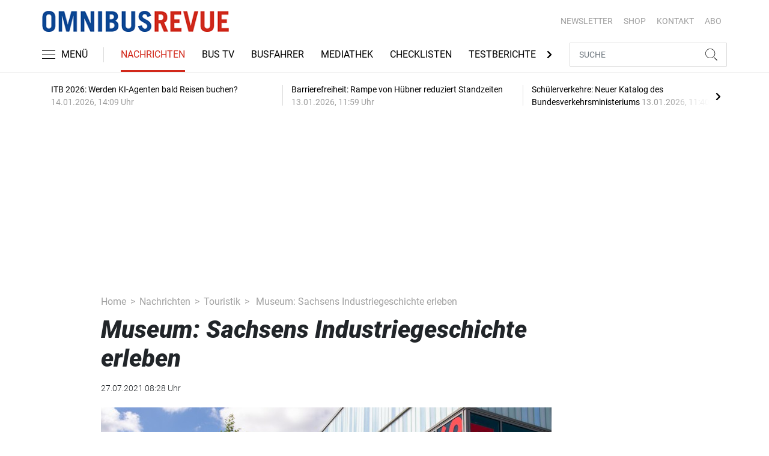

--- FILE ---
content_type: text/html; charset=UTF-8
request_url: https://www.omnibusrevue.de/nachrichten/touristik/museum-sachsens-industriegeschichte-erleben-2916400
body_size: 21159
content:
<!DOCTYPE html>
<html lang="de">
<head><meta charset="utf-8">
    <link rel="preconnect" href="//api.usercentrics.eu">
    <link rel="preconnect" href="//app.usercentrics.eu">
    <link rel="preconnect" href="https://cp.omnibusrevue.de">
    <link rel="preconnect" href="https://cdn.omnibusrevue.de">
    <title>Museum: Sachsens Industriegeschichte erleben</title>
    <meta name="viewport" content="width=device-width, initial-scale=1, minimum-scale=1, maximum-scale=3.0, user-scalable=yes">
    <meta name="description" content="Das Erlebnismuseums ZeitWerkStadt bietet sächsische Industrie- und Technikgeschichte zum Anfassen und Miterleben, ein Highlight...">

    <meta rel="dns-prefetch" href="https://cdn.omnibusrevue.de">
                <link rel="canonical" href="https://www.omnibusrevue.de/nachrichten/touristik/museum-sachsens-industriegeschichte-erleben-2916400">
                <meta name="robots" content="max-image-preview:large">
    
    <link itemprop="url" href="https://www.omnibusrevue.de/nachrichten/touristik/museum-sachsens-industriegeschichte-erleben-2916400">
    <link itemprop="thumbnailUrl" href="https://cdn.omnibusrevue.de/thumb_1200x675/media/6015/zeitwerkstadt-museum-frankenberg.jpg">    <link itemprop="mainEntityOfPage" href="https://www.omnibusrevue.de/nachrichten/touristik/museum-sachsens-industriegeschichte-erleben-2916400">
    <meta property="og:locale" content="de_DE">
    <meta property="og:type" content="website">
    <meta property="og:title" content="Museum: Sachsens Industriegeschichte erleben">
    <meta property="og:description" content="Das Erlebnismuseums ZeitWerkStadt bietet sächsische Industrie- und Technikgeschichte zum Anfassen und Miterleben, ein Highlight...">
    <meta property="og:url" content="https://www.omnibusrevue.de/nachrichten/touristik/museum-sachsens-industriegeschichte-erleben-2916400">
    <meta property="og:site_name" content="omnibusrevue.de">
            <meta property="og:image" content="https://cdn.omnibusrevue.de/thumb_1200x675/media/6015/zeitwerkstadt-museum-frankenberg.jpg">
        <meta property="og:image:width" content="1200">
        <meta property="og:image:height" content="675">
        <meta name="twitter:card" content="summary_large_image">
    <meta name="twitter:description" content="Das Erlebnismuseums ZeitWerkStadt bietet sächsische Industrie- und Technikgeschichte zum Anfassen und Miterleben, ein Highlight...">
    <meta name="twitter:title" content="Museum: Sachsens Industriegeschichte erleben">
    <meta name="twitter:image" content="https://cdn.omnibusrevue.de/thumb_1200x675/media/6015/zeitwerkstadt-museum-frankenberg.jpg">        <link rel="stylesheet" href="/build/styles.48afb4ca.css">
    
            <script id="usercentrics-cmp" data-settings-id="1lCioyQWEZutOt"
                src="https://app.usercentrics.eu/browser-ui/latest/loader.js"
                data-tcf-enabled data-suppress-cmp-display >
        </script>
        <script type="text/javascript" charset="UTF-8">
            !function() {
                var cpBaseUrl = 'https://cp.omnibusrevue.de';
                var cpController = cpBaseUrl + '/now.js';
                var cpPropertyId = '6677a23e';

                !function(C,o,n,t,P,a,s){C.CPObject=n,C[n]||(C[n]=function(){
                    for(var e=arguments.length,i=new Array(e),c=0;c<e;c++)i[c]=arguments[c];const[r,u,l]=i;if(C[n].q||(C[n].q=[]),
                        t=Array.prototype.slice.call(arguments,0),!C[n].patched&&("fatal"===r&&u&&(C[n].le=u,
                        Array.prototype.forEach.call(C[n].q,(function(e){"error"===e[0]&&"function"==typeof e[1]&&e[1](u)}))),
                    "error"===r&&"function"==typeof u&&C[n].le&&u(C[n].le),"extension"===r&&u&&l&&"function"==typeof l.init&&(l.init(),
                        l.initialized=!0),"authenticate"===r&&u)){try{
                        P=-1===(o.cookie||"").indexOf("_cpauthhint=")&&!(C.localStorage||{})._cpuser&&-1===C.location.href.toLowerCase().indexOf("cpauthenticated")
                    }catch(e){P=!1}P&&(a={isLoggedIn:function(){return!1},hasValidSubscription:function(){return!1}},
                    "function"==typeof u&&u(null,a),t=["authenticate",null])}C[n].q.push(t)});try{
                    ((s=(o.cookie.split("_cpauthhint=")[1]||"").split(";")[0])?Number(s[1]):NaN)>0&&(o.body?o.body.classList.add("cpauthenticated"):o.addEventListener("DOMContentLoaded",(function(){
                        o.body.classList.add("cpauthenticated")})))}catch(e){}C[n].l=+new Date,C[n].sv=5}(window,document,"cp");

                cp('create', cpPropertyId, {
                    baseUrl: cpBaseUrl
                });

                cp('render', {});
            }()
        </script>
        <script src="https://cp.omnibusrevue.de/now.js" async fetchPriority="high" onerror="cp('fatal', arguments)"></script>
        <script type="text/plain" data-usercentrics="Google Tag Manager">(function(w,d,s,l,i){w[l]=w[l]||[];w[l].push({'gtm.start':
            new Date().getTime(),event:'gtm.js'});var f=d.getElementsByTagName(s)[0],
            j=d.createElement(s),dl=l!='dataLayer'?'&l='+l:'';j.async=true;j.src=
            'https://www.googletagmanager.com/gtm.js?id='+i+dl;f.parentNode.insertBefore(j,f);
        })(window,document,'script','dataLayer','GTM-TWHFPCQ');</script>
        
                    <script >
      window.dataLayer = window.dataLayer || [];
      window.dataLayer.push({
                      'data-iam': 'nachrichten_touristik_detail',
                              'siteId': 2916400,                'mainSection': 'nachrichten',                'subSection': 'touristik',                'tags': "['Museum','Sachsen','Touristik','Gruppenreise']"          });
          </script>
    <script type="text/javascript">
        function loadGPTScript() {
                var gads = document.createElement("script");
                gads.async = true;
                gads.src = "https://securepubads.g.doubleclick.net/tag/js/gpt.js";
                gads.onload = function () {
                    if (!window.googletag) window.googletag = { cmd: [] };
                    googletag.cmd = googletag.cmd || [];
                    googletag.cmd.push(function() {
                        window.adslot = {};
                          var mapping1 =
          googletag.sizeMapping()
              .addSize([0, 0], [[300, 100], [300, 50]])
              .addSize([320, 0], [[320, 100], [320, 50], [300, 100], [300, 50]])
              .addSize([488, 0], [[468, 60], [320, 100], [320, 50], [300, 100], [300, 50]])
              .addSize([748, 0], [[728, 90], [468, 60]])
              .addSize([990, 0], [[970, 250], [950, 250], [970, 90], [728, 90], [468, 60]])
              .build();

      var mapping3 =
          googletag.sizeMapping()
              .addSize([0, 0], [])
              .addSize([840, 0], [[160, 600], [120, 600]])
              .addSize([1200, 0], [[300, 600], [160, 600], [120, 600]])
              .build();

      var mapping4 =
          googletag.sizeMapping()
              .addSize([0, 0], [[320, 240], [320, 100], [320, 50], [300, 250], [300, 100], [300, 50]])
              .addSize([840, 0], [[320, 240], [300, 250]])
              .build();

      var mapping5 =
          googletag.sizeMapping()
              .addSize([0, 0], [[300, 250], [300, 100], [300, 50]])
              .addSize([320, 0], [[320, 240], [320, 100], [320, 50], [300, 250], [300, 100], [300, 50]])
              .addSize([488, 0], [[468, 60], [320, 240], [320, 100], [320, 50], [300, 250], [300, 100], [300, 50]])
              .addSize([748, 0], [[728, 90], [468, 60], [320, 240], [300, 250]])
              .addSize([990, 0], [[970, 250], [950, 250], [970, 90], [728, 90], [468, 60], [320, 240], [300, 250]])
              .build();


// /22921118383/GE-B2B-OMNIBUSREVUE_2021 - Article - Header Tags

// Adslot 10 - /22921118383/GE-B2B-OMNIBUSREVUE_2021 - Article/Top - Non Lazy Loading
      adslot['div-gpt-ad-top-10'] =
          googletag.defineSlot('/22921118383/GE-B2B-OMNIBUSREVUE_2021/Article/Top', [[970, 250], [950, 250], [970, 90], [728, 90], [468, 60], [320, 100], [320, 50], [300, 100], [300, 50]], 'div-gpt-ad-top-10')
              .defineSizeMapping(mapping1)
              .addService(googletag.pubads());


// Adslot 21 - /22921118383/GE-B2B-OMNIBUSREVUE_2021 - Article/Side - Lazy Loading
      adslot['div-gpt-ad-side-21'] =
          googletag.defineSlot('/22921118383/GE-B2B-OMNIBUSREVUE_2021/Article/Side', [[300, 600], [160, 600], [120, 600]], 'div-gpt-ad-side-21')
              .defineSizeMapping(mapping3)
              .addService(googletag.pubads());



// Adslot 40 - /22921118383/GE-B2B-OMNIBUSREVUE_2021 - Article/Content2 - Lazy Loading
      adslot['div-gpt-ad-content2-40'] =
          googletag.defineSlot('/22921118383/GE-B2B-OMNIBUSREVUE_2021/Article/Content2', [[320, 240], [320, 100], [320, 50], [300, 250], [300, 100], [300, 50]], 'div-gpt-ad-content2-40')
              .defineSizeMapping(mapping4)
              .addService(googletag.pubads());


// Adslot 1 - /22921118383/GE-B2B-OMNIBUSREVUE_2021 - Article/Mid1 - Lazy Loading
      adslot['div-gpt-ad-mid1-1'] =
          googletag.defineSlot('/22921118383/GE-B2B-OMNIBUSREVUE_2021/Article/Mid1', [[970, 250], [950, 250], [970, 90], [728, 90], [468, 60], [320, 240], [320, 100], [320, 50], [300, 250], [300, 100], [300, 50]], 'div-gpt-ad-mid1-1')
              .defineSizeMapping(mapping5)
              .addService(googletag.pubads());


// Adslot 2 - /22921118383/GE-B2B-OMNIBUSREVUE_2021 - Article/Mid2 - Lazy Loading
      adslot['div-gpt-ad-mid2-2'] =
          googletag.defineSlot('/22921118383/GE-B2B-OMNIBUSREVUE_2021/Article/Mid2', [[970, 250], [950, 250], [970, 90], [728, 90], [468, 60], [320, 240], [320, 100], [320, 50], [300, 250], [300, 100], [300, 50]], 'div-gpt-ad-mid2-2')
              .defineSizeMapping(mapping5)
              .addService(googletag.pubads());


// Adslot 3 - /22921118383/GE-B2B-OMNIBUSREVUE_2021 - Article/Mid3 - Lazy Loading
      adslot['div-gpt-ad-mid3-3'] =
          googletag.defineSlot('/22921118383/GE-B2B-OMNIBUSREVUE_2021/Article/Mid3', [[970, 250], [950, 250], [970, 90], [728, 90], [468, 60], [320, 240], [320, 100], [320, 50], [300, 250], [300, 100], [300, 50]], 'div-gpt-ad-mid3-3')
              .defineSizeMapping(mapping5)
              .addService(googletag.pubads());


// Adslot 4 - /22921118383/GE-B2B-OMNIBUSREVUE_2021 - Article/Mid4 - Lazy Loading
      adslot['div-gpt-ad-mid4-4'] =
          googletag.defineSlot('/22921118383/GE-B2B-OMNIBUSREVUE_2021/Article/Mid4', [[970, 250], [950, 250], [970, 90], [728, 90], [468, 60], [320, 240], [320, 100], [320, 50], [300, 250], [300, 100], [300, 50]], 'div-gpt-ad-mid4-4')
              .defineSizeMapping(mapping5)
              .addService(googletag.pubads());


// Adslot 5 - /22921118383/GE-B2B-OMNIBUSREVUE_2021 - Article/Mid5 - Lazy Loading
      adslot['div-gpt-ad-mid5-5'] =
          googletag.defineSlot('/22921118383/GE-B2B-OMNIBUSREVUE_2021/Article/Mid5', [[970, 250], [950, 250], [970, 90], [728, 90], [468, 60], [320, 240], [320, 100], [320, 50], [300, 250], [300, 100], [300, 50]], 'div-gpt-ad-mid5-5')
              .defineSizeMapping(mapping5)
              .addService(googletag.pubads());

// Adslot 99 - /22921118383/GE-B2B-OMNIBUSREVUE_2021 - Article/OOP - Non Lazy Loading
      adslot['div-gpt-ad-oop-99'] =
          googletag.defineSlot('/22921118383/GE-B2B-OMNIBUSREVUE_2021/Article/OOP', [[1, 1]], 'div-gpt-ad-oop-99')
              .addService(googletag.pubads());

        googletag.pubads().setTargeting('mainsection','nachrichten');
googletag.pubads().setTargeting('subsection','touristik');
googletag.pubads().setTargeting('siteID','2916400');
googletag.pubads().setTargeting('keywords',[['Museum','Sachsen','Touristik','Gruppenreise']]);



    googletag.pubads().enableSingleRequest();
    googletag.pubads().collapseEmptyDivs();
    googletag.pubads().disableInitialLoad();
    googletag.enableServices();

    googletag.pubads().refresh([adslot['div-gpt-ad-top-10']], {changeCorrelator: false}); // load this adcall without lazy
    googletag.pubads().refresh([adslot['div-gpt-ad-oop-99']], {changeCorrelator: false}); // load this adcall without lazy

    var LazyLoading_Tag_IDs = 'div-gpt-ad-side-21, div-gpt-ad-content2-40, div-gpt-ad-mid1-1, div-gpt-ad-mid2-2, div-gpt-ad-mid3-3, div-gpt-ad-mid4-4, div-gpt-ad-mid5-5';
                                        let observer = new IntersectionObserver((entries) => {
                        entries.forEach(entry => {
                            let adId = entry.target.id;
                            if (entry.isIntersecting && !entry.target.dataset.isCalled && adslot[adId]) {
                                entry.target.dataset.isCalled = true;
                                googletag.cmd.push(function() {
                                    googletag.pubads().refresh([adslot[adId]], {changeCorrelator: false});
                                });
                                                            }
                        });
                    }, { rootMargin: "500px" });
                                        if (LazyLoading_Tag_IDs) {
                        LazyLoading_Tag_IDs.replace(/\s/g, '').split(',').forEach(id => {
                            let el = document.getElementById(id);
                            if (el) observer.observe(el);
                        });
                    } else {
                        console.warn("Keine LazyLoading-Anzeigen gefunden.");
                    }
                });             };             document.head.appendChild(gads);
        }
        window.addEventListener("ucEvent", function (e) {
            if (e.detail && e.detail.event === "consent_status" && e.detail['Google Ads'] === true) {
                if ("requestIdleCallback" in window) {
                    requestIdleCallback(loadGPTScript, { timeout: 1000 });
                } else {
                    setTimeout(loadGPTScript, 500);                 }
            }
        });
    </script>
        <script type="application/ld+json">
    {
        "@context": "https://schema.org",
        "@type": "NewsArticle",
        "url": "https://www.omnibusrevue.de/nachrichten/touristik/museum-sachsens-industriegeschichte-erleben-2916400",
                    "author": {
                "@type": "Person",
                "name": "Thomas Burgert"
            },
                        "publisher": {
                "@type": "Organization",
                "name": "omnibusrevue.de, TECVIA GmbH",
                "logo": "https://www.omnibusrevue.de/build/images/tpl/first_logo.png"
            },
        "headline": "Museum: Sachsens Industriegeschichte erleben",
        "mainEntityOfPage": "https://www.omnibusrevue.de/nachrichten/touristik/museum-sachsens-industriegeschichte-erleben-2916400",
        "abstract": "Das Erlebnismuseums ZeitWerkStadt bietet s\u00e4chsische Industrie- und Technikgeschichte zum Anfassen und Miterleben, ein Highlight ist der einzigartige \u201eTime Cube\u201c.",
        "description": "Das Erlebnismuseums ZeitWerkStadt bietet s\u00e4chsische Industrie- und Technikgeschichte zum Anfassen und Miterleben, ein Highlight i...",
        "articleBody": "Die offizielle Er\u00f6ffnung des neuen Erlebnismuseums ZeitWerkStadt im s\u00e4chsischen Frankenberg wurde von Ministerpr\u00e4sident Michael Kretschmer (CDU) und Frankenbergs B\u00fcrgermeister Thomas Firmenich vorgenommen. S\u00e4chsische Industriekultur und die zahlreichen s\u00e4chsischen Erfindungen und Errungenschaften stehen im neuen Museum im Mittelpunkt. \u201eSachsen ist ein Land der Erfinder und T\u00fcftler \u2013 ein Land mit einer beeindruckenden Industriegeschichte\u201c, sagte Ministerpr\u00e4sident Kretschmer beid er Er\u00f6ffnung. F\u00fcr Besucher ist das Museum seit dem 15. Juli 2021 ge\u00f6ffnet. In der ZeitWerkStadt werden historische Exponate mit digitalen Mitmachelementen verkn\u00fcpft, dabei werden Besucher von Pers\u00f6nlichkeiten aus verschiedenen Epochen der Stadtgeschichte mit auf eine digitale Zeitreise genommen. An den interaktiven Stationen treffen die G\u00e4ste, je nach Wahl, auf die Weberin, den Postboten, den Druckerlehrling, die Sch\u00fclerin, den Stadthistoriker oder die Ingenieurin, die den G\u00e4sten die Errungenschaften und den Pioniergeist der Sachsen zeigen. F\u00fcr Kinder gibt es das Museumsmaskottchen Friedhelm. Dieser kleine Roboter begleitet sie durch das Erlebnismuseum und bringt ihnen an digitalen Mitmachstationen den s\u00e4chsischen Pionier- und Erfindergeist n\u00e4her. Ein weiteres Highlight der Ausstellung ist der \u201eTime Cube\u201c, in dem eine Rundum-Projektion erschaffen wird. Das Museum spricht von einem \u201eFilm zum Reingehen\u201c. Der TimeCube hat eine Kantenl\u00e4nge von mehr als sechs Metern und besteht aus 116 Monitoren mit insgesamt rund 240 Milliarden Pixeln. Kostenlose Busparkpl\u00e4tze stehen direkt am Museum zur Verf\u00fcgung. Es gibt Freipl\u00e4tze in der Gastronomie f\u00fcr Reisebegleitung und Busfahrer (inklusive Kaffee und Kuchen).",
        "image":[
          {"@type":"ImageObject","url":"https://cdn.omnibusrevue.de/thumb_1200x675/media/6015/zeitwerkstadt-museum-frankenberg.jpg","width":"1280","height":"675","name":"Zeit_Werk_Stadt_Erlebnismuseum"},
          {"@type":"ImageObject","url":"https://cdn.omnibusrevue.de/thumb_675x675/media/6015/zeitwerkstadt-museum-frankenberg.jpg","width":"675","height":"675","name":"Zeit_Werk_Stadt_Erlebnismuseum"}
        ],
                "datePublished":"2021-07-27T08:28:00+02:00",
        "keywords": "Museum,Sachsen,Touristik,Gruppenreise",
        "dateModified": "2025-05-02T01:57:02+02:00"
    }
</script></head>
<body data-sticky-header-class="sticky" id="body">
<header class="header">
    <div class="container container--full-width-phone header__container">
        <div class="header__top hidden-phone">
            <div class="row align-items-center">
                <div class="col-auto">
                    <a class="logo" href="/" title="omnibusrevue.de ist das Nachrichten- und Informationsportal für Busunternehmer und Reiseveranstalter. Das Portal berichtet über Trends, verkehrspolitische und rechtliche Themen sowie Neuigkeiten aus den Bereichen Management, Technik, Touristik und Handel."><img  src="/build/images/tpl/first_logo.png" class="logo__img" width="346" height="39" alt="omnibusrevue.de ist das Nachrichten- und Informationsportal für Busunternehmer und Reiseveranstalter. Das Portal berichtet über Trends, verkehrspolitische und rechtliche Themen sowie Neuigkeiten aus den Bereichen Management, Technik, Touristik und Handel." title="omnibusrevue.de ist das Nachrichten- und Informationsportal für Busunternehmer und Reiseveranstalter. Das Portal berichtet über Trends, verkehrspolitische und rechtliche Themen sowie Neuigkeiten aus den Bereichen Management, Technik, Touristik und Handel.">
                    </a>
                </div>
                <div class="col">
                            <ul class="secondary-nav">
            
                <li class="first">        <a href="https://newsletter.tecvia.com/or_bf?utm_campaign=or-newsletter&amp;utm_source=omnibusrevue&amp;utm_medium=website" target="_blank" title="Newsletter" data-analytics-label="nav-service" data-tracking="2552786">Newsletter</a>        
    </li>

    
                <li>        <a href="https://www.heinrich-vogel-shop.de/personenverkehr.html?utm_source=OR%20Website%20Header&amp;utm_medium=cta&amp;utm_campaign=ESHOP" target="_blank" title="SHOP" data-analytics-label="nav-service" data-tracking="2552788">SHOP</a>        
    </li>

    
                <li>        <a href="/kontakt" title="KONTAKT" data-analytics-label="nav-service" data-tracking="2552790">KONTAKT</a>        
    </li>

    
                <li class="last">        <a href="https://www.heinrich-vogel-shop.de/shop/magazineundportale/omnibusrevue-jahresabo.html?utm_source=OR_Website&amp;utm_medium=Rubrik&amp;utm_campaign=OR_Jahresabo" target="_blank" title="ABO" data-analytics-label="nav-service" data-tracking="2552787">ABO</a>        
    </li>


    </ul>

                </div>
            </div>
        </div>
        <div class="header__bottom">
            <div class="row align-items-center justify-content-between flex-nowrap">
                <div class="col-md-auto z-1">
                    <div class="row flex-nowrap">
                        <div class="col-auto header__col-left">
                                <button class="navbar-toggler pl-0" title="Menu öffnen und schließen" type="button"
                                    data-toggle-class="active" data-target="#main-menu" data-toggle-class-2="modal-open"
                                    data-target-2="#body">
                                <svg class="navbar-toggler__icon bars icon-left">
                                    <use xlink:href="/build/spritemap.977c36e37991d0d34e47.svg#bars-thin"></use>
                                </svg>
                                <span class="navbar-toggler__text hide-sticky">MENÜ</span>
                            </button>
                        </div>
                        <div class="col-md-auto px-0 text-center text-md-left">
                                <a class="logo show-sticky" href="/" title="omnibusrevue.de ist das Nachrichten- und Informationsportal für Busunternehmer und Reiseveranstalter. Das Portal berichtet über Trends, verkehrspolitische und rechtliche Themen sowie Neuigkeiten aus den Bereichen Management, Technik, Touristik und Handel."><img  src="/build/images/tpl/first_logo.png" class="logo__img" width="300" height="31" alt="omnibusrevue.de ist das Nachrichten- und Informationsportal für Busunternehmer und Reiseveranstalter. Das Portal berichtet über Trends, verkehrspolitische und rechtliche Themen sowie Neuigkeiten aus den Bereichen Management, Technik, Touristik und Handel." title="omnibusrevue.de ist das Nachrichten- und Informationsportal für Busunternehmer und Reiseveranstalter. Das Portal berichtet über Trends, verkehrspolitische und rechtliche Themen sowie Neuigkeiten aus den Bereichen Management, Technik, Touristik und Handel.">
                            </a>
                        </div>
                    </div>
                </div>
                <div class="col-md desktop-nav-column header__col-divider-not-sticky">
                    <div class="desktop-nav">
                        <button class="desktop-nav__scroll-prev" id="desktop-nav-prev">
                            <svg>
                                <use xlink:href="/build/spritemap.977c36e37991d0d34e47.svg#chevron-left"></use>
                            </svg>
                        </button>
                        <div class="desktop-nav__scroll" id="desktop-nav-scroll">
                                        <ul class="desktop-nav__list" id="desktop-nav-list">
            
                            <li class="current_ancestor first">        <a href="/nachrichten" title="Nachrichten" data-analytics-label="nav-main" data-tracking="2552776" class="has-children">Nachrichten</a>                <ul class="menu_level_1">
            
                <li class="first">        <a href="/nachrichten/management" title="Management" data-analytics-label="nav-main" data-tracking="2552777">Management</a>        
    </li>

    
                <li>        <a href="/nachrichten/technik" title="Technik" data-analytics-label="nav-main" data-tracking="2552779">Technik</a>        
    </li>

    
                <li class="current last">        <a href="/nachrichten/touristik" title="Touristik" data-analytics-label="nav-main" data-tracking="2552780">Touristik</a>        
    </li>


    </ul>

    </li>

    
                <li>        <a href="https://www.omnibusrevue.de/tag/bus-tv-2872875" target="_self" title="Bus TV" data-analytics-label="nav-main" data-tracking="2552781">Bus TV</a>        
    </li>

    
                <li>        <a href="/busfahrer" title="Busfahrer" data-analytics-label="nav-main" data-tracking="2552785">Busfahrer</a>        
    </li>

    
                <li>        <a href="/mediathek" title="Mediathek" data-analytics-label="nav-main" data-tracking="2552782">Mediathek</a>        
    </li>

    
                <li>        <a href="/checklisten" title="Checklisten" data-analytics-label="nav-main" data-tracking="2886550">Checklisten</a>        
    </li>

    
                <li>        <a href="/testberichte" title="Testberichte" data-analytics-label="nav-main" data-tracking="2552783">Testberichte</a>        
    </li>

    
                <li>        <a href="/touristik-kataloge" title="Touristik-Kataloge" data-analytics-label="nav-main" data-tracking="2552800">Touristik-Kataloge</a>        
    </li>

    
                            <li>        <a href="/or-spezial" title="OR Spezial" data-analytics-label="nav-main" data-tracking="2586069" class="has-children">OR Spezial</a>                <ul class="menu_level_1">
            
                <li class="first">        <a href="/or-extra/touristik" title="Touristik" data-analytics-label="nav-main" data-tracking="2552798">Touristik</a>        
    </li>

    
                <li class="last">        <a href="/or-extra/technik" title="Technik" data-analytics-label="nav-main" data-tracking="2586070">Technik</a>        
    </li>


    </ul>

    </li>

    
                            <li class="last">        <a href="/branchenverzeichnis" title="Branchenverzeichnis" data-analytics-label="nav-main" data-tracking="2877040" class="has-children">Branchenverzeichnis</a>                <ul class="menu_level_1">
            
                <li class="first">        <a href="/branchenverzeichnis/technik" title="Technik" data-analytics-label="nav-main" data-tracking="2874699">Technik</a>        
    </li>

    
                <li>        <a href="/branchenverzeichnis/touristik" title="Touristik" data-analytics-label="nav-main" data-tracking="2874702">Touristik</a>        
    </li>

    
                <li>        <a href="/branchenverzeichnis/preise" title="Preise" data-analytics-label="nav-main" data-tracking="2878077">Preise</a>        
    </li>

    
                <li class="last">        <a href="/branchenverzeichnis/service" title="Service" data-analytics-label="nav-main" data-tracking="2886595">Service</a>        
    </li>


    </ul>

    </li>


    </ul>

                        </div>
                        <button class="desktop-nav__scroll-next" id="desktop-nav-next">
                            <svg>
                                <use xlink:href="/build/spritemap.977c36e37991d0d34e47.svg#chevron-right"></use>
                            </svg>
                        </button>
                    </div>
                </div>
                <div class="col-md-auto col-3 z-1 pl-0 header__col-divider-sticky header__col-right">

                    <div class="row no-gutters align-items-center flex-nowrap">
                        <div class="col-auto">

                            <div class="row flex-nowrap align-items-center no-gutters">

                                <!-- Search -->
                                <div class="col search-collapse active" id="search">
                                    <form class="search-form" action="/suche">
                                        <input class="search-form__input form-control" name="searchterm" type="search"
                                               placeholder="SUCHE">
                                        <button class="search-form__btn btn" type="submit">
                                            <svg class="navbar-toggler__icon search">
                                                <use xlink:href="/build/spritemap.977c36e37991d0d34e47.svg#search-thin"></use>
                                            </svg>
                                        </button>
                                    </form>
                                </div>
                                <div class="col-auto">
                                    <button class="navbar-toggler search-toggler active" title="Suche öffnen und schließen"
                                            type="button" id="search-toggler" data-toggle-class="active" data-target="#search"
                                            data-toggle-class-2="active" data-target-2="#search-toggler">
                                        <span class="search-toggler__open-search">
												<svg class="navbar-toggler__icon search">
													<use xlink:href="/build/spritemap.977c36e37991d0d34e47.svg#search-thin"></use>
												</svg>
											</span>
                                        <span class="search-toggler__close-search">
												<svg class="navbar-toggler__icon search">
													<use xlink:href="/build/spritemap.977c36e37991d0d34e47.svg#times-thin"></use>
												</svg>
											</span>
                                    </button>
                                </div>
                            </div>

                        </div>
                    </div>
                </div>
            </div>
        </div>
    </div>
    <div class="nav-block" id="main-menu">
        <!-- Header -->
        <div class="nav-block__header">
            <!-- Close Button -->
            <button class="nav-block__close btn btn--close" title="Menu schließen" type="button" data-toggle-class="active"
                    data-target="#main-menu" data-toggle-class-2="modal-open" data-target-2="#body">
                <svg>
                    <use xlink:href="/build/spritemap.977c36e37991d0d34e47.svg#times-medium"></use>
                </svg>
            </button>
        </div>
        <!-- Scrollable Content -->
        <div class="nav-block__content">
            <div class="nav-block__container">
                                                    <a href="https://www.heinrich-vogel-shop.de/shop/magazineundportale/omnibusrevue-jahresabo.html?utm_source=OR_Website&amp;utm_medium=Rubrik&amp;utm_campaign=OR_Jahresabo" target="_blank" title="Abo" class="abo-link mb-5">Abo</a>
                <br>
                                <form class="search-form mb-4" action="/suche">
                    <input class="search-form__input form-control" name="searchterm" type="search" placeholder="SUCHE">
                    <button class="search-form__btn btn" type="submit">
                        <svg class="navbar-toggler__icon search">
                            <use xlink:href="/build/spritemap.977c36e37991d0d34e47.svg#search-thin"></use>
                        </svg>
                    </button>
                </form>
                <!-- Main Nav -->
                        <ul class="main-nav">
                        
                                                            <li class="current_ancestor first">                <a href="/nachrichten" title="Nachrichten" data-analytics-label="nav-burger" data-tracking="2552776" class="has-children">Nachrichten</a>                            <div class="main-nav__collapse-toggler" data-toggle="collapse-next">
                    <svg>
                        <use xlink:href="/build/spritemap.977c36e37991d0d34e47.svg#chevron-down"></use>
                    </svg>
                </div>
                                            <ul class="collapse">
                        
                                        <li class="first">                <a href="/nachrichten/management" title="Management" data-analytics-label="nav-burger" data-tracking="2552777">Management</a>                                    
        </li>
    
                
                                        <li>                <a href="/nachrichten/technik" title="Technik" data-analytics-label="nav-burger" data-tracking="2552779">Technik</a>                                    
        </li>
    
                
                                        <li class="current last">                <a href="/nachrichten/touristik" title="Touristik" data-analytics-label="nav-burger" data-tracking="2552780">Touristik</a>                                    
        </li>
    

    </ul>

        </li>
    
                
                                        <li>                <a href="https://www.omnibusrevue.de/tag/bus-tv-2872875" target="_self" title="Bus TV" data-analytics-label="nav-burger" data-tracking="2552781">Bus TV</a>                                    
        </li>
    
                
                                        <li>                <a href="/busfahrer" title="Busfahrer" data-analytics-label="nav-burger" data-tracking="2552785">Busfahrer</a>                                    
        </li>
    
                
                                        <li>                <a href="/mediathek" title="Mediathek" data-analytics-label="nav-burger" data-tracking="2552782">Mediathek</a>                                    
        </li>
    
                
                                        <li>                <a href="/checklisten" title="Checklisten" data-analytics-label="nav-burger" data-tracking="2886550">Checklisten</a>                                    
        </li>
    
                
                                        <li>                <a href="/testberichte" title="Testberichte" data-analytics-label="nav-burger" data-tracking="2552783">Testberichte</a>                                    
        </li>
    
                
                                        <li>                <a href="/touristik-kataloge" title="Touristik-Kataloge" data-analytics-label="nav-burger" data-tracking="2552800">Touristik-Kataloge</a>                                    
        </li>
    
                
                                                            <li>                <a href="/or-spezial" title="OR Spezial" data-analytics-label="nav-burger" data-tracking="2586069" class="has-children">OR Spezial</a>                            <div class="main-nav__collapse-toggler" data-toggle="collapse-next">
                    <svg>
                        <use xlink:href="/build/spritemap.977c36e37991d0d34e47.svg#chevron-down"></use>
                    </svg>
                </div>
                                            <ul class="collapse">
                        
                                        <li class="first">                <a href="/or-extra/touristik" title="Touristik" data-analytics-label="nav-burger" data-tracking="2552798">Touristik</a>                                    
        </li>
    
                
                                        <li class="last">                <a href="/or-extra/technik" title="Technik" data-analytics-label="nav-burger" data-tracking="2586070">Technik</a>                                    
        </li>
    

    </ul>

        </li>
    
                
                                                            <li class="last">                <a href="/branchenverzeichnis" title="Branchenverzeichnis" data-analytics-label="nav-burger" data-tracking="2877040" class="has-children">Branchenverzeichnis</a>                            <div class="main-nav__collapse-toggler" data-toggle="collapse-next">
                    <svg>
                        <use xlink:href="/build/spritemap.977c36e37991d0d34e47.svg#chevron-down"></use>
                    </svg>
                </div>
                                            <ul class="collapse">
                        
                                        <li class="first">                <a href="/branchenverzeichnis/technik" title="Technik" data-analytics-label="nav-burger" data-tracking="2874699">Technik</a>                                    
        </li>
    
                
                                        <li>                <a href="/branchenverzeichnis/touristik" title="Touristik" data-analytics-label="nav-burger" data-tracking="2874702">Touristik</a>                                    
        </li>
    
                
                                        <li>                <a href="/branchenverzeichnis/preise" title="Preise" data-analytics-label="nav-burger" data-tracking="2878077">Preise</a>                                    
        </li>
    
                
                                        <li class="last">                <a href="/branchenverzeichnis/service" title="Service" data-analytics-label="nav-burger" data-tracking="2886595">Service</a>                                    
        </li>
    

    </ul>

        </li>
    

    </ul>

            </div>
                    <ul class="secondary-nav-side nav-block__container">
            
                <li class="first">        <a href="https://newsletter.tecvia.com/or_bf?utm_campaign=or-newsletter&amp;utm_source=omnibusrevue&amp;utm_medium=website" target="_blank" title="Newsletter" data-analytics-label="nav-burger" data-tracking="2552786">Newsletter</a>        
    </li>

    
                <li>        <a href="https://www.heinrich-vogel-shop.de/personenverkehr.html?utm_source=OR%20Website%20Header&amp;utm_medium=cta&amp;utm_campaign=ESHOP" target="_blank" title="SHOP" data-analytics-label="nav-burger" data-tracking="2552788">SHOP</a>        
    </li>

    
                <li class="last">        <a href="/kontakt" title="KONTAKT" data-analytics-label="nav-burger" data-tracking="2552790">KONTAKT</a>        
    </li>


    </ul>

            <!-- Social -->
            <div class="nav-block__container">
                <ul class="social-nav">
            <li>
            <a href="https://de-de.facebook.com/OMNIBUSREVUE/" target="_blank" title="facebook">
								<span class="social-nav__icon">
									<svg width="12" height="19">
										<use xlink:href="/build/spritemap.977c36e37991d0d34e47.svg#facebook"></use>
									</svg>
								</span>
                Facebook
            </a>
        </li>
                <li>
        <a href="https://www.youtube.com/channel/UCo-x0wqDFEyMwfRTVCv2FQQ" target="_blank" title="youtube">
                <span class="social-nav__icon">
                    <svg width="18" height="13">
                        <use xlink:href="/build/spritemap.977c36e37991d0d34e47.svg#youtube"></use>
                    </svg>
                </span>
            Youtube
        </a>
    </li>
                    <li>
            <a href="https://www.xing.com/news/pages/omnibusrevue-1903" target="_blank" title="xing">
								<span class="social-nav__icon">
									<svg width="18" height="16">
										<use xlink:href="/build/spritemap.977c36e37991d0d34e47.svg#xing"></use>
									</svg>
								</span>
                Xing
            </a>
        </li>
                <li>
            <a href="https://de.linkedin.com/showcase/omnibusrevue-de" target="_blank" title="linkedin">
                <span class="social-nav__icon">
                    <svg width="19" height="16">
                        <use xlink:href="/build/spritemap.977c36e37991d0d34e47.svg#linkedin-thin"></use>
                    </svg>
                </span>
                Linkedin
            </a>
        </li>
        </ul>            </div>

        </div>
    </div>
</header>
<div class="featured-top">
    <div class="container">

        <div class="featured-top__content">

            <!-- Slider -->
            <div class="owl-carousel owl-carousel--item-separator js-featured-slider">
                                <!-- Featured Item -->
                <a class="featured-item" href="/nachrichten/touristik/itb-2026-werden-ki-agenten-bald-reisen-buchen-3756095">
                    <span class="featured-item__title">
                        ITB 2026: Werden KI-Agenten bald Reisen buchen?
                    </span>
                    <span class="featured-item__date">
                        14.01.2026, 14:09 Uhr
						</span>
                </a>
                                <!-- Featured Item -->
                <a class="featured-item" href="/nachrichten/technik/barrierefreiheit-rampe-von-huebner-reduziert-standzeiten-3755969">
                    <span class="featured-item__title">
                        Barrierefreiheit: Rampe von Hübner reduziert Standzeiten
                    </span>
                    <span class="featured-item__date">
                        13.01.2026, 11:59 Uhr
						</span>
                </a>
                                <!-- Featured Item -->
                <a class="featured-item" href="/nachrichten/technik/schuelerverkehre-neuer-katalog-des-bundesverkehrsministeriums-3755962">
                    <span class="featured-item__title">
                        Schülerverkehre: Neuer Katalog des Bundesverkehrsministeriums
                    </span>
                    <span class="featured-item__date">
                        13.01.2026, 11:40 Uhr
						</span>
                </a>
                                <!-- Featured Item -->
                <a class="featured-item" href="/nachrichten/touristik/touristik-drv-sieht-ki-als-chance-fuer-die-reisewirtschaft-3755507">
                    <span class="featured-item__title">
                        Touristik: DRV sieht KI als Chance für die Reisewirtschaft
                    </span>
                    <span class="featured-item__date">
                        12.01.2026, 14:00 Uhr
						</span>
                </a>
                                <!-- Featured Item -->
                <a class="featured-item" href="/nachrichten/management/oberpfalz-busfoerderung-und-rufbus-angebote-3755503">
                    <span class="featured-item__title">
                        Oberpfalz: Busförderung und Rufbus-Angebote
                    </span>
                    <span class="featured-item__date">
                        12.01.2026, 13:34 Uhr
						</span>
                </a>
                
                <!-- Featured Item -->
                <a class="featured-item my-auto" href="/nachrichten">
                    <span class="featured-item__title">
                        Alle Schlagzeilen
                        <svg class="icon-right" width="6" height="12">
                            <use xlink:href="/build/spritemap.977c36e37991d0d34e47.svg#chevron-right"></use>
                        </svg>
                    </span>
                </a>

            </div>
        </div>
    </div>
</div>

<div class="section mt-3 mid-ad-section">
    <div class="container ">
        <div class="row">
            <div class="col-12 justify-content-center">
                <div class="text-center ">
        <div class="adspace-top">        <div id="div-gpt-ad-top-10"></div>
        </div></div>            </div>
        </div>
    </div>
</div> <article>
    <div class="section">
        <div class="container">
            <div class="row">
                <div class="col-xl-8 col-lg-10 offset-xl-1">
                    <ul class="breadcrumb">
                        <li class="breadcrumb-item"><a href="/" title="Home">Home</a>
                        </li>
                                                    <li class="breadcrumb-item"><a href="/nachrichten" title="Nachrichten">Nachrichten</a></li>
                                                <li class="breadcrumb-item"><a href="/nachrichten/touristik" title="Touristik">Touristik</a></li>
                        <li class="breadcrumb-item"> Museum: Sachsens Industriegeschichte erleben</li>
                    </ul>
                    <div class="subsection">
                                                <h1 class="display-4"><i>Museum: Sachsens Industriegeschichte erleben</i></h1>
                        <div class="mb-4">27.07.2021 08:28 Uhr</div>
                        <figure>
                                                            <div class="image-wrapper">
                                                                            <img  src="https://cdn.omnibusrevue.de/thumb_750x422/media/6015/zeitwerkstadt-museum-frankenberg.jpg" class="img-fluid" width="750" height="422" alt="Zeit_Werk_Stadt_Erlebnismuseum" title="Museum: Sachsens Industriegeschichte erleben">
                                                                        </div>
                                                                                        <figcaption>Das Museum ZeitWerkStadt widmet sich Erfindungen aus Sachsen
                                    <div class="color-primary">© Foto: ZeitWerkStadt</div>                                </figcaption>
                                                    </figure>
                        <p class="fw500 text-lg">Das Erlebnismuseums ZeitWerkStadt bietet sächsische Industrie- und Technikgeschichte zum Anfassen und Miterleben, ein Highlight ist der einzigartige „Time Cube“.</p>
                                                        <div class="article-authors-list text-lg">
                                von Thomas Burgert
                            </div>
                            
                                            </div>
                    <div class="row">
                        <div class="col-12">
                            <!--ALL TEXTS LARGER - including headings-->
                            <div class="subsection share-menu">
                                <hr class="bg-black top">
                                <div class="row">
                                    <div class="col-auto">
                                        <a href="#comments"><svg class="icon-left" width="26" height="28"><use xlink:href="/build/spritemap.977c36e37991d0d34e47.svg#comment"></use></svg>Kommentare</a>
                                    </div>
                                    <div class="col-auto mr-auto">
                                        <a href="#" data-toggle="modal" data-target="#sharingModal"><svg class="icon-left" width="21" height="19"><use xlink:href="/build/spritemap.977c36e37991d0d34e47.svg#share"></use></svg>Teilen</a>
                                    </div>
                                    <div class="col-auto">
                                        <a href="https://news.google.com/publications/CAAqBwgKMJuxqAwwgY_tAg?hl=de&amp;gl=DE&amp;ceid=DE:de"> Folgen auf:<svg class="icon-right" width="21" height="19"><use xlink:href="/build/spritemap.977c36e37991d0d34e47.svg#google-news" target="_blank"></use></svg></a>
                                    </div>
                                </div>
                                <hr class="bg-black bottom">
                                                                <ul class="list-unstyled inline hidden-phone">
                                                                            <li class="mr-2"><a class="color-primary" href="/tag/museum-2645134" title="Museum"><u>#Museum</u></a></li>
                                                                            <li class="mr-2"><a class="color-primary" href="/tag/sachsen-2655844" title="Sachsen"><u>#Sachsen</u></a></li>
                                                                            <li class="mr-2"><a class="color-primary" href="/tag/touristik-2580664" title="Touristik"><u>#Touristik</u></a></li>
                                                                            <li class="mr-2"><a class="color-primary" href="/tag/gruppenreise-2688249" title="Gruppenreise"><u>#Gruppenreise</u></a></li>
                                                                    </ul>
                                                            </div>
                        </div>
                    </div>
                    <div class="row">
                        <div class="col-md-1">
                            <div class="subsection text-sm">
                                <ul class="social-list social-list--sm social-list--in-row-1 justify-content-center mb-0">
                                    <li>
    <a target="_blank" href="https://www.facebook.com/sharer/sharer.php?u=https%3A%2F%2Fwww.omnibusrevue.de%2Fnachrichten%2Ftouristik%2Fmuseum-sachsens-industriegeschichte-erleben-2916400&t=Museum%3A%20Sachsens%20Industriegeschichte%20erleben" title="Auf Facebook teilen" target="_blank">
        <svg width="15" height="24">
            <use xlink:href="/build/spritemap.977c36e37991d0d34e47.svg#facebook"></use>
        </svg>
    </a>
</li>
<li>
    <a target="_blank" href="http://twitter.com/share?text=Museum%3A%20Sachsens%20Industriegeschichte%20erleben&url=https%3A%2F%2Fwww.omnibusrevue.de%2Fnachrichten%2Ftouristik%2Fmuseum-sachsens-industriegeschichte-erleben-2916400" title="Auf Twitter teilen">
        <svg width="21" height="20">
            <use xlink:href="/build/spritemap.977c36e37991d0d34e47.svg#x-twitter"></use>
        </svg>
    </a>
</li>
<li>
    <a href="https://www.linkedin.com/shareArticle?title=Museum%3A%20Sachsens%20Industriegeschichte%20erleben&url=https%3A%2F%2Fwww.omnibusrevue.de%2Fnachrichten%2Ftouristik%2Fmuseum-sachsens-industriegeschichte-erleben-2916400" title="Auf LinkedIn teilen" target="_blank">
        <svg width="23" height="19">
            <use xlink:href="/build/spritemap.977c36e37991d0d34e47.svg#linkedin-thin"></use>
        </svg>
    </a>
</li>
<li>
    <a href="https://www.xing.com/spi/shares/new?url=https%3A%2F%2Fwww.omnibusrevue.de%2Fnachrichten%2Ftouristik%2Fmuseum-sachsens-industriegeschichte-erleben-2916400" title="Auf Xing teilen" target="_blank">
        <svg width="23" height="21">
            <use xlink:href="/build/spritemap.977c36e37991d0d34e47.svg#xing"></use>
        </svg>
    </a>
</li>
<li class="d-md-none">
    <a href="whatsapp://send?text=https%3A%2F%2Fwww.omnibusrevue.de%2Fnachrichten%2Ftouristik%2Fmuseum-sachsens-industriegeschichte-erleben-2916400" title="Auf WhatsApp teilen" data-action="share/whatsapp/share">
        <svg width="24" height="24">
            <use xlink:href="/build/spritemap.977c36e37991d0d34e47.svg#whats-app"></use>
        </svg>
    </a>
</li>



                                </ul>
                            </div>
                        </div>
                        <div class="col-md-9">
                            <div class="text-lg" id="article-content-wrapper" data-tagids="2645134,2655844,2580664,2688249">
                                                                <div class="ad-side noprint data-nosnippet">
                                                                            <div class="text-center ">
                <div id="div-gpt-ad-side-21"></div>
        </div>                                                                    </div>
                                                                    <?xml encoding="utf-8" ?><p>Die offizielle Er&ouml;ffnung des neuen Erlebnismuseums ZeitWerkStadt im s&auml;chsischen Frankenberg wurde von Ministerpr&auml;sident Michael Kretschmer (CDU) und Frankenbergs B&uuml;rgermeister Thomas Firmenich vorgenommen. S&auml;chsische Industriekultur und die zahlreichen s&auml;chsischen Erfindungen und Errungenschaften stehen im neuen <a href="/tag/museum-2645134" class="internal-tag" title="Mehr zum Thema Museum">Museum</a> im Mittelpunkt. &bdquo;<a href="/tag/sachsen-2655844" class="internal-tag" title="Mehr zum Thema Sachsen">Sachsen</a> ist ein Land der Erfinder und T&uuml;ftler &ndash; ein Land mit einer beeindruckenden Industriegeschichte&ldquo;, sagte Ministerpr&auml;sident Kretschmer beid er Er&ouml;ffnung.</p><!--WIDGET_PLACEHOLDER--><p>F&uuml;r Besucher ist das Museum seit dem 15. Juli 2021 ge&ouml;ffnet. In der ZeitWerkStadt werden historische Exponate mit digitalen Mitmachelementen verkn&uuml;pft, dabei werden Besucher von Pers&ouml;nlichkeiten aus verschiedenen Epochen der Stadtgeschichte mit auf eine digitale Zeitreise genommen. An den interaktiven Stationen treffen die G&auml;ste, je nach Wahl, auf die Weberin, den Postboten, den Druckerlehrling, die Sch&uuml;lerin, den Stadthistoriker oder die Ingenieurin, die den G&auml;sten die Errungenschaften und den Pioniergeist der Sachsen zeigen. F&uuml;r Kinder gibt es das Museumsmaskottchen Friedhelm. Dieser kleine Roboter begleitet sie durch das Erlebnismuseum und bringt ihnen an digitalen Mitmachstationen den s&auml;chsischen Pionier- und Erfindergeist n&auml;her.</p><p>Ein weiteres Highlight der <a href="/tag/ausstellung-2584111" class="internal-tag" title="Mehr zum Thema Ausstellung">Ausstellung</a> ist der &bdquo;Time Cube&ldquo;, in dem eine Rundum-Projektion erschaffen wird. Das Museum spricht von einem &bdquo;Film zum Reingehen&ldquo;. Der TimeCube hat eine Kantenl&auml;nge von mehr als sechs Metern und besteht aus 116 Monitoren mit insgesamt rund 240 Milliarden Pixeln.</p><p>Kostenlose Busparkpl&auml;tze stehen direkt am Museum zur Verf&uuml;gung. Es gibt Freipl&auml;tze in der Gastronomie f&uuml;r Reisebegleitung und <a href="/tag/busfahrer-2830949" class="internal-tag" title="Mehr zum Thema Busfahrer">Busfahrer</a> (inklusive Kaffee und Kuchen).</p>
                                                                                                
                                                                <ul>
                                                                    </ul>
                                
                                
                                


    
                                
                                <div class="subsection noprint" data-nosnippet>
                                                                            <div class="text-center article-rectangle-height">
                <div id="div-gpt-ad-content2-40"></div>
        </div>                                                                    </div>
                            </div>
                        </div>
                    </div>
                </div>
            </div>
        </div>
    </div>
 </article>

    <div class="section overflow-hidden">
        <div class="container">
            <div class="row">
                <div class="col-xl-8 offset-xl-1">
                    <div class="row">
                        <div class="col-md-1 d-none d-xl-block"></div>
                        <div class="col-xl-9 col-md-9 mx-md-auto mx-xl-0">
                            <!--ALL TEXTS LARGER - including headings-->
                            <div class="text-lg">
                                
                                                                <!--SOCIAL-LIST-->


                                <div class="row">
                                    <div class="col-12">
                                        <!--ALL TEXTS LARGER - including headings-->
                                        <div class="subsection share-menu large">
                                            <hr class="bg-black">
                                            <div class="row">
                                                <div class="col-auto">
                                                    <a href="#comments"><svg class="icon-left" width="26" height="28"><use xlink:href="/build/spritemap.977c36e37991d0d34e47.svg#comment"></use></svg>Kommentare</a>
                                                </div>
                                                <div class="col-auto mr-auto">
                                                    <a href="#" data-toggle="modal" data-target="#sharingModal"><svg class="icon-left" width="21" height="19"><use xlink:href="/build/spritemap.977c36e37991d0d34e47.svg#share"></use></svg>Teilen</a>
                                                </div>
                                                <div class="col-auto">
                                                    <a class="btn btn--black mb-0" href="/" title="Zur Startseite">ZUR STARTSEITE</a>
                                                </div>
                                            </div>
                                            <hr class="bg-black">
                                        </div>
                                    </div>
                                </div>
                                                            </div>
                        </div>
                    </div>
                </div>
            </div>
        </div>
    </div>

            <div class="section">
    <div class="container" data-nosnippet>
        <div class="subsection">
            <div class="row align-items-center"> <div class="col-auto"><h3 class="mb-0">HASHTAG</h3></div>
                <div class="col">
                    <hr class="hr-block" />
                </div>
            </div>
        </div>
        <h2 class="display-4"><i><a href="/tag/museum-2645134" title="Museum">#Museum</a></i></h2>
        <div class="row justify-content-center">
                                                <div class="col-md-4 col-sm-6 ">
    <div class="card" data-analytics-teaser-context="tag_box">
        <a class="badge-container" href="/nachrichten/touristik/technik-museum-sinsheim-jubilaeumsprogramm-zum-runden-geburtstag-2887449" title="Technik Museum Sinsheim: Jubiläumsprogramm zum runden Geburtstag">
            <div class="embed-responsive embed-responsive--card">
                                    <img  src="https://cdn.omnibusrevue.de/thumb_360x203/media/6015/trialfreestyleradrianguggemos.jpg" class="embed-responsive-item card-img" loading="lazy" width="360" height="203" alt="Technik Museum Sinsheim: Jubiläumsprogramm zum runden Geburtstag" title="Technik Museum Sinsheim: Jubiläumsprogramm zum runden Geburtstag">
                                                </div>
        </a>
        <div class="card-body">
            <div class="meta"><span class="card__date">07.05.2021</span>                <a class="tag" href="/tag/museum-2645134" title="Museum">#Museum</a>
                            </div>
            <h2 class="card-title js-dots h2--lines-3"><a href="/nachrichten/touristik/technik-museum-sinsheim-jubilaeumsprogramm-zum-runden-geburtstag-2887449" title="Technik Museum Sinsheim: Jubiläumsprogramm zum runden Geburtstag">Technik Museum Sinsheim: Jubiläumsprogramm zum runden Geburtstag</a></h2>
            <p class="card-text js-dots js-dots--show-read-more text--lines-3"><a class="card-text__link" href="/nachrichten/touristik/technik-museum-sinsheim-jubilaeumsprogramm-zum-runden-geburtstag-2887449" title="Technik Museum Sinsheim: Jubiläumsprogramm zum runden Geburtstag">Statt großer Feierlichkeiten setzt das von Oldtimer-Fans 1981 gegründete Museum auf viele kleinere Aktionen und Themenwochen.</a></p>
                                </div>
    </div>
</div>                                    <div class="col-md-4 col-sm-6 ">
    <div class="card" data-analytics-teaser-context="tag_box">
        <a class="badge-container" href="/nachrichten/touristik/veranstaltungen-ausstellung-ueber-zarten-eisenschmuck-2883069" title="Veranstaltungen: Ausstellung über zarten Eisenschmuck">
            <div class="embed-responsive embed-responsive--card">
                                    <img  src="https://cdn.omnibusrevue.de/thumb_360x203/media/6015/Eisenschmuck_Ausstellung_c_Winfried_Reinhardt.jpg" class="embed-responsive-item card-img" loading="lazy" width="360" height="203" alt="Eisenschmuck_Etui_Ausstellung" title="Veranstaltungen: Ausstellung über zarten Eisenschmuck">
                                                </div>
        </a>
        <div class="card-body">
            <div class="meta"><span class="card__date">03.05.2021</span>                <a class="tag" href="/tag/ausstellung-2584111" title="Ausstellung">#Ausstellung</a>
                            </div>
            <h2 class="card-title js-dots h2--lines-3"><a href="/nachrichten/touristik/veranstaltungen-ausstellung-ueber-zarten-eisenschmuck-2883069" title="Veranstaltungen: Ausstellung über zarten Eisenschmuck">Veranstaltungen: Ausstellung über zarten Eisenschmuck</a></h2>
            <p class="card-text js-dots js-dots--show-read-more text--lines-3"><a class="card-text__link" href="/nachrichten/touristik/veranstaltungen-ausstellung-ueber-zarten-eisenschmuck-2883069" title="Veranstaltungen: Ausstellung über zarten Eisenschmuck">Dem so genannten Eisenschmuck widmet sich eine Ausstellung im Schmuckmuseum Pforzheim, die Eröffnung ist für Mitte Juli geplant.</a></p>
                                </div>
    </div>
</div>                                    <div class="col-md-4 col-sm-6 ">
    <div class="card" data-analytics-teaser-context="tag_box">
        <a class="badge-container" href="/nachrichten/touristik/kulturreisen-museum-lothar-fischer-will-ende-maerz-starten-2839544" title="Kulturreisen: Museum Lothar Fischer will Ende März starten">
            <div class="embed-responsive embed-responsive--card">
                                    <img  src="https://cdn.omnibusrevue.de/thumb_360x203/media/6015/HelmutSturmPur1964_FotoMarkusRebmann.jpg" class="embed-responsive-item card-img" loading="lazy" width="360" height="203" alt="Kulturreisen: Museum Lothar Fischer will Ende März starten" title="Kulturreisen: Museum Lothar Fischer will Ende März starten">
                                                </div>
        </a>
        <div class="card-body">
            <div class="meta"><span class="card__date">03.02.2021</span>                <a class="tag" href="/tag/kultur-2665646" title="Kultur">#Kultur</a>
                            </div>
            <h2 class="card-title js-dots h2--lines-3"><a href="/nachrichten/touristik/kulturreisen-museum-lothar-fischer-will-ende-maerz-starten-2839544" title="Kulturreisen: Museum Lothar Fischer will Ende März starten">Kulturreisen: Museum Lothar Fischer will Ende März starten</a></h2>
            <p class="card-text js-dots js-dots--show-read-more text--lines-3"><a class="card-text__link" href="/nachrichten/touristik/kulturreisen-museum-lothar-fischer-will-ende-maerz-starten-2839544" title="Kulturreisen: Museum Lothar Fischer will Ende März starten">Neumarkts Kunstmuseum hofft auf einen baldigen Saisonstart und hat für 2021 einen Plan mit drei Wechselausstellungen vorgelegt.</a></p>
                                </div>
    </div>
</div>                                    </div>
        <div class="row">
            <div class="col-12 order-md-1 order-2"><a class="btn btn--black" href="/tag/museum-2645134" title="Weitere Meldungen">WEITERE MELDUNGEN</a></div>
        </div>
    </div>
</div>

            <div class="section">
        <div class="container">
            <div class="subsection">
                <div class="row">
                    <div class="col-12 order-md-2 order-1">
                        <div class="tags-container">
                                                            <a class="tag-link" href="/tag/museum-2645134" title="Museum">#Museum</a>
                                                            <a class="tag-link" href="/tag/sachsen-2655844" title="Sachsen">#Sachsen</a>
                                                            <a class="tag-link" href="/tag/touristik-2580664" title="Touristik">#Touristik</a>
                                                            <a class="tag-link" href="/tag/gruppenreise-2688249" title="Gruppenreise">#Gruppenreise</a>
                             </div>
                    </div>
                </div>
            </div>
        </div>
    </div>
        <div class="section mid-ad-section">
    <div class="container ">
        <div class="row">
            <div class="col-12 justify-content-center">
                    <div class="text-center ">
        <div class="adspace-standard">        <div id="div-gpt-ad-mid1-1"></div>
        </div></div>            </div>
        </div>
    </div>
</div>            <div class="section">
        <div class="container">
            <div class="subsection">
                <div class="row align-items-center">
                    <div class="col-auto">
                        <h3 class="mb-0">MEISTGELESEN</h3>
                    </div>
                    <div class="col">
                        <hr class="hr-block" />
                    </div>
                </div>
            </div>
            <div class="row justify-content-center">
                                    <div class="col-md-4 col-sm-6 ">
    <div class="card" data-analytics-teaser-context="most_read_box">
        <a class="badge-container" href="/nachrichten/technik/schuelerverkehre-neuer-katalog-des-bundesverkehrsministeriums-3755962" title="Schülerverkehre: Neuer Katalog des Bundesverkehrsministeriums">
            <div class="embed-responsive embed-responsive--card">
                                    <img  src="https://cdn.omnibusrevue.de/thumb_360x203/media/6015/221059168.jpg" class="embed-responsive-item card-img" loading="lazy" width="360" height="203" alt="Schüler an einer Bushaltestelle eines Linienbusses in Mecklenburg-Vorpommern" title="Schülerverkehre: Neuer Katalog des Bundesverkehrsministeriums">
                                                </div>
        </a>
        <div class="card-body">
            <div class="meta"><span class="card__date">13.01.2026</span>                <a class="tag" href="/tag/schuelerverkehr-3283529" title="Schülerverkehr">#Schülerverkehr</a>
                            </div>
            <h2 class="card-title js-dots h2--lines-3"><a href="/nachrichten/technik/schuelerverkehre-neuer-katalog-des-bundesverkehrsministeriums-3755962" title="Schülerverkehre: Neuer Katalog des Bundesverkehrsministeriums">Schülerverkehre: Neuer Katalog des Bundesverkehrsministeriums</a></h2>
            <p class="card-text js-dots js-dots--show-read-more text--lines-3"><a class="card-text__link" href="/nachrichten/technik/schuelerverkehre-neuer-katalog-des-bundesverkehrsministeriums-3755962" title="Schülerverkehre: Neuer Katalog des Bundesverkehrsministeriums">Das Bundesverkehrsministerium hat einen angepassten Anforderungskatalog für Schulbusse veröffentlicht und empfiehlt, diesen zum Inhalt von Verträgen zu machen.</a></p>
                                        <p class="card-author">
                    von <a  href="/autor/thomas-burgert-3491338" title="Thomas Burgert"><u>Thomas Burgert</u></a>
                </p>
                    </div>
    </div>
</div>                                    <div class="col-md-4 col-sm-6 ">
    <div class="card" data-analytics-teaser-context="most_read_box">
        <a class="badge-container" href="/nachrichten/technik/rbo-blick-hinter-die-kulissen-eines-busunternehmens-3754754" title="RBO: Blick hinter die Kulissen eines Busunternehmens">
            <div class="embed-responsive embed-responsive--card">
                                    <img  src="https://cdn.omnibusrevue.de/thumb_360x203/media/6015/ostermeier-sohler-linienbus-c-rbo.jpg" class="embed-responsive-item card-img" loading="lazy" width="360" height="203" alt="RBO_Busunternehmen_Sohler_Ostermeier" title="RBO: Blick hinter die Kulissen eines Busunternehmens">
                                                </div>
        </a>
        <div class="card-body">
            <div class="meta"><span class="card__date">09.01.2026</span>                <a class="tag" href="/tag/busunternehmen-2584106" title="Busunternehmen">#Busunternehmen</a>
                            </div>
            <h2 class="card-title js-dots h2--lines-3"><a href="/nachrichten/technik/rbo-blick-hinter-die-kulissen-eines-busunternehmens-3754754" title="RBO: Blick hinter die Kulissen eines Busunternehmens">RBO: Blick hinter die Kulissen eines Busunternehmens</a></h2>
            <p class="card-text js-dots js-dots--show-read-more text--lines-3"><a class="card-text__link" href="/nachrichten/technik/rbo-blick-hinter-die-kulissen-eines-busunternehmens-3754754" title="RBO: Blick hinter die Kulissen eines Busunternehmens">Im Landkreis Ravensburg blickte die stellvertretende Landrätin Anna Maria Ostermeier hinter die Kulissen eines Linienbusunternehmens.</a></p>
                                        <p class="card-author">
                    von <a  href="/autor/thomas-burgert-3491338" title="Thomas Burgert"><u>Thomas Burgert</u></a>
                </p>
                    </div>
    </div>
</div>                                    <div class="col-md-4 col-sm-6 ">
    <div class="card" data-analytics-teaser-context="most_read_box">
        <a class="badge-container" href="/nachrichten/touristik/touristik-drv-sieht-ki-als-chance-fuer-die-reisewirtschaft-3755507" title="Touristik: DRV sieht KI als Chance für die Reisewirtschaft">
            <div class="embed-responsive embed-responsive--card">
                                    <img  src="https://cdn.omnibusrevue.de/thumb_360x203/media/6015/gbk2019-12-029.jpg" class="embed-responsive-item card-img" loading="lazy" width="360" height="203" alt="Gruppenreisende im Reisebus" title="Touristik: DRV sieht KI als Chance für die Reisewirtschaft">
                                                </div>
        </a>
        <div class="card-body">
            <div class="meta"><span class="card__date">12.01.2026</span>                            </div>
            <h2 class="card-title js-dots h2--lines-3"><a href="/nachrichten/touristik/touristik-drv-sieht-ki-als-chance-fuer-die-reisewirtschaft-3755507" title="Touristik: DRV sieht KI als Chance für die Reisewirtschaft">Touristik: DRV sieht KI als Chance für die Reisewirtschaft</a></h2>
            <p class="card-text js-dots js-dots--show-read-more text--lines-3"><a class="card-text__link" href="/nachrichten/touristik/touristik-drv-sieht-ki-als-chance-fuer-die-reisewirtschaft-3755507" title="Touristik: DRV sieht KI als Chance für die Reisewirtschaft">Der Deutsche Reiseverband sieht im Einsatz von Künstlicher Intelligenz Chance für die Reisewirtschaft und definiert in einem neuen Papier Leitlinien für ihren Einsatz.</a></p>
                                        <p class="card-author">
                    von <a  href="/autor/thomas-burgert-3491338" title="Thomas Burgert"><u>Thomas Burgert</u></a>
                </p>
                    </div>
    </div>
</div>                            </div>
        </div>
    </div>

    <div class="section mid-ad-section">
    <div class="container ">
        <div class="row">
            <div class="col-12 justify-content-center">
                    <div class="text-center ">
        <div class="adspace-standard">        <div id="div-gpt-ad-mid2-2"></div>
        </div></div>            </div>
        </div>
    </div>
</div>    <div class="section" id="comments">
        <div class="container">
            <div class="subsection">
                <div class="row align-items-center">
                    <div class="col-auto">
                        <div class="h3 mb-0">KOMMENTARE</div>
                    </div>
                    <div class="col">
                        <hr class="hr-block">
                    </div>
                </div>
            </div>
            <div class="row">
                <div class="col-xl-6 col-lg-8 col-md-9 mx-auto">
                    <div class="subsection">
                        </div>                    <div class="pt-3 hidden-phone"></div>
                    <div class="subsection">
                        <div class="text-center">
                            <div class="h3">SAGEN SIE UNS IHRE MEINUNG</div>
                            <p>Die qualifizierte Meinung unserer Leser zu allen Branchenthemen ist ausdrücklich erwünscht. Bitte achten Sie bei Ihren Kommentaren auf die Netiquette, um allen Teilnehmern eine angenehme Kommunikation zu ermöglichen. Vielen Dank!</p>
                        </div>
                        <div id="comment-form-wrapper">
                            <div class="form_error"></div>
                            <form name="comment" method="post" action="/helper/comment/create" class="commentAjaxForm recaptcha-form" novalidate="novalidate">
                            <div id="comment-form-body">
                                    <div class="row">
        <div class="col-md-6">
                <div class="form-group"><label for="comment_email" class="required">E-Mail</label><input type="email" id="comment_email" name="comment[email]" required="required" class="form-control" /></div>
        </div>
        <div class="col-md-6">
             <div class="form-group"><label for="comment_author" class="required">Name</label><input type="text" id="comment_author" name="comment[author]" required="required" class="form-control" /></div>
        </div>
    </div>
    <div class="form-group"><label for="comment_emailAddress" class="required">E-Mail</label><input type="email" id="comment_emailAddress" name="comment[emailAddress]" required="required" class="form-control" /></div>
    <div class="form-group"><label for="comment_text" class="required">Kommentar</label><textarea id="comment_text" name="comment[text]" required="required" class="form-control"></textarea></div>



                            </div>
                            <div class="form-group">
                                <div class="text-center">
                                    <div class="g-recaptcha" data-sitekey="6LfGj-AUAAAAAPYsCY7xIyj_qNOTXEytU8JopLhy"></div>
                                </div>
                            </div>
                            <div class="form-group">
                                <div class="text-center">
                                    <button class="btn btn--black" type="submit">KOMMENTAR ABSENDEN</button>
                                </div>
                            </div>
                            <input type="hidden" id="comment_article" name="comment[article]" value="2916400" /><input type="hidden" id="comment_media" name="comment[media]" /><input type="hidden" id="comment__token" name="comment[_token]" value="BHKKo4n69VAvr6krWn4wKc-qEQmef8xJwghWvc5Bkzs" /></form>
                        </div>
                    </div>
                </div>
            </div>
        </div>
    </div>
    <div class="section mid-ad-section">
    <div class="container ">
        <div class="row">
            <div class="col-12 justify-content-center">
                    <div class="text-center ">
        <div class="adspace-standard">        <div id="div-gpt-ad-mid3-3"></div>
        </div></div>            </div>
        </div>
    </div>
</div>    <div id="corner-slider"  data-nosnippet class="d-none d-xl-block">
        <div class="subsection top">
            <div class="row align-items-center">
                <div class="col-auto">
                    <div class="h3 mb-0">WEITERLESEN</div>
                </div>
                <div class="col">
                    <hr class="hr-block">
                </div>
            </div>
        </div>
        <div class="row" id="corner-slider-content" data-id="2916400"></div>
        <div class="subsection bottom">
            <div class="row align-items-center">
                <div class="col">
                    <hr class="hr-block">
                </div>
            </div>
        </div>
    </div>
        <div class="modal fade" id="sharingModal" tabindex="-1" role="dialog" aria-labelledby="exampleModalCenterTitle" aria-hidden="true">
        <div class="modal-dialog modal-dialog-centered" role="document">
            <div class="modal-content">
                <div class="modal-header">
                    <button type="button" class="close" data-dismiss="modal" aria-label="Close">
                        <span aria-hidden="true">&times;</span>
                    </button>
                </div>
                <div class="modal-body">
                    <div class="h2 textCenter">Artikel teilen</div>
                    <div class="row justify-content-center social-list-divs">
                        <div class="col-auto">
    <a target="_blank" href="https://www.facebook.com/sharer/sharer.php?u=https%3A%2F%2Fwww.omnibusrevue.de%2Fnachrichten%2Ftouristik%2Fmuseum-sachsens-industriegeschichte-erleben-2916400&t=Museum%3A%20Sachsens%20Industriegeschichte%20erleben" title="Auf Facebook teilen" target="_blank">
        <svg width="15" height="24">
            <use xlink:href="/build/spritemap.977c36e37991d0d34e47.svg#facebook"></use>
        </svg>
    </a>
</div>
<div class="col-auto">
    <a target="_blank" href="http://twitter.com/share?text=Museum%3A%20Sachsens%20Industriegeschichte%20erleben&url=https%3A%2F%2Fwww.omnibusrevue.de%2Fnachrichten%2Ftouristik%2Fmuseum-sachsens-industriegeschichte-erleben-2916400" title="Auf Twitter teilen">
        <svg width="21" height="20">
            <use xlink:href="/build/spritemap.977c36e37991d0d34e47.svg#x-twitter"></use>
        </svg>
    </a>
</div>
<div class="col-auto">
    <a href="https://www.linkedin.com/shareArticle?title=Museum%3A%20Sachsens%20Industriegeschichte%20erleben&url=https%3A%2F%2Fwww.omnibusrevue.de%2Fnachrichten%2Ftouristik%2Fmuseum-sachsens-industriegeschichte-erleben-2916400" title="Auf LinkedIn teilen" target="_blank">
        <svg width="23" height="19">
            <use xlink:href="/build/spritemap.977c36e37991d0d34e47.svg#linkedin-thin"></use>
        </svg>
    </a>
</div>
<div class="col-auto">
    <a href="https://www.xing.com/spi/shares/new?url=https%3A%2F%2Fwww.omnibusrevue.de%2Fnachrichten%2Ftouristik%2Fmuseum-sachsens-industriegeschichte-erleben-2916400" title="Auf Xing teilen" target="_blank">
        <svg width="23" height="21">
            <use xlink:href="/build/spritemap.977c36e37991d0d34e47.svg#xing"></use>
        </svg>
    </a>
</div>
<div class="col-auto d-md-none">
    <a href="whatsapp://send?text=https%3A%2F%2Fwww.omnibusrevue.de%2Fnachrichten%2Ftouristik%2Fmuseum-sachsens-industriegeschichte-erleben-2916400" title="Auf WhatsApp teilen" data-action="share/whatsapp/share">
        <svg width="24" height="24">
            <use xlink:href="/build/spritemap.977c36e37991d0d34e47.svg#whats-app"></use>
        </svg>
    </a>
</div>



                    </div>
                </div>
            </div>
        </div>
    </div>
<div class="section-offset"></div>
<div class="section section--fill bg-primary color-white noprint">
    <div class="container">
        <div class="subsection">
            <hr class="hr-block bg-white">
        </div>
        <div class="row">
            <div class="col-lg-8 col-md-9 mx-auto">
                <div class="text-center">
                    <h5 class="h2 display-4"><i>NEWSLETTER</i></h5>
                    <p>Newsletter abonnieren und keine Branchen-News mehr verpassen.</p>
                    <div class="subsection">
                                                                        <form class="subscribe-form" action="https://newsletter.tecvia.com/or_bf" data-analytics-form="nl_footer_box" target="_blank">
                                                                                                                                                                    <input type="hidden" name="utm_campaign" value="or-newsletter">
                                                                                                        <input type="hidden" name="utm_source" value="omnibusrevue">
                                                                                                        <input type="hidden" name="utm_medium" value="website">
                                                                                        <input class="subscribe-form__input form-control" type="email" name="email" placeholder="Ihre E-Mail Adresse hier eingeben">
                            <button class="subscribe-form__btn btn btn-danger" type="submit"><svg class="btn__icon envelope-unfilled"><use xlink:href="/build/spritemap.977c36e37991d0d34e47.svg#envelope-unfilled"></use></svg><span class="btn__text">ABONNIEREN</span>
                            </button>
                        </form>
                    </div>
                </div>
            </div>
        </div>
        <div class="subsection">
            <hr class="hr-block bg-white">
        </div>
    </div>
</div>
<div class="section-offset"></div>
<div class="section noprint">
    <div class="container">
        <div class="row">
            <div class="col-lg-10 col-md-11 mx-auto">
                <div class="subsection">
                    <p>www.omnibusrevue.de ist das Online-Portal der monatlich erscheinenden Zeitschrift OMNIBUSREVUE aus dem Verlag Heinrich Vogel, die sich an Verkehrsunternehmen bzw. Busunternehmer und Reiseveranstalter in Deutschland, &Ouml;sterreich und der Schweiz richtet. Sie berichtet &uuml;ber Trends, verkehrspolitische und rechtliche Themen sowie Neuigkeiten aus den Bereichen Management, Technik, Touristik und Handel.</p>
                </div>
                <ul class="social-list social-list--lg d-flex justify-content-center">
                        <li >
        <a href="https://de-de.facebook.com/OMNIBUSREVUE/" target="_blank" title="facebook">
        <span class="social-footer__icon">
            <svg width="15" height="24">
                <use xlink:href="/build/spritemap.977c36e37991d0d34e47.svg#facebook"></use>
            </svg>
        </span>
        </a>
    </li>
    <li >
        <a href="https://www.youtube.com/channel/UCo-x0wqDFEyMwfRTVCv2FQQ" target="_blank" title="youtube">
            <svg width="25" height="18">
                <use xlink:href="/build/spritemap.977c36e37991d0d34e47.svg#youtube"></use>
            </svg>
        </a>
    </li>
    <li >
        <a href="https://www.xing.com/news/pages/omnibusrevue-1903" target="_blank" title="xing">
            <span class="social-footer__icon">
                <svg width="23" height="21">
                    <use xlink:href="/build/spritemap.977c36e37991d0d34e47.svg#xing"></use>
                </svg>
            </span>
        </a>
    </li>
    <li >
        <a href="https://de.linkedin.com/showcase/omnibusrevue-de" target="_blank" title="linkedin">
            <span class="social-footer__icon">
                <svg width="23" height="21">
                    <use xlink:href="/build/spritemap.977c36e37991d0d34e47.svg#linkedin-thin"></use>
                </svg>
            </span>
        </a>
    </li>
                </ul>

            </div>
        </div>
        <div class="row page-up-wrapper">
            <div class="col-12">
                <div class="d-flex justify-content-end">
                    <a class="js-smooth-scroll" href="#body" title="Zum Seitenanfang">Nach oben<svg class="page-up"><use xlink:href="/build/spritemap.977c36e37991d0d34e47.svg#chevron-up"></use></svg></a>
                </div>
            </div>
        </div>
    </div>
</div>
<footer>
    <div class="container">
        <!-- Oberes Footer-Menü (Footer Top Menu) -->
        <div class="d-flex flex-wrap justify-content-between align-items-center text-xl border-bottom border-dark">
            <div class="logo-wrapper text-center text-lg-left mb-4 mb-lg-0 align-self-start">
                <a href="https://tecvia-media.com/" target="_blank" rel="noopener" class="d-inline-block"><img loading="lazy" src="/build/images/tpl/tecvia_media_logo.svg" alt="Footer logo" class="img-fluid" style="width: 193px; height: 75px;"></a>
            </div>
            <nav class="menu-top-wrapper text-center text-lg-right">
                <ul class="footer-top-nav list-unstyled d-flex flex-wrap justify-content-center align-items-center justify-content-lg-end mb-0">
            <li>
            <a href="https://tecvia-media.com/omnibusrevue/"                 target="_blank"
                            title="Mediadaten"
                            data-analytics-label="nav-footer-top"
                            data-tracking="2552794"
             >
                                    Mediadaten
                            </a>
        </li>
            <li>
            <a href="/kontakt"                 target="_self"
                            title="Kontakt"
                            data-analytics-label="nav-footer-top"
                            data-tracking="2552795"
             >
                                    Kontakt
                            </a>
        </li>
            <li>
            <a href="https://newsletter.tecvia.com/or_bf?utm_campaign=or-newsletter&amp;utm_source=omnibusrevue&amp;utm_medium=website"                 target="_self"
                            title="Newsletter"
                            data-analytics-label="nav-footer-top"
                            data-tracking="3703954"
                            class="btn btn-newsletter"
             >
                <svg class="btn__icon envelope-unfilled"><use xlink:href="/build/spritemap.977c36e37991d0d34e47.svg#envelope-unfilled"></use></svg><span class="btn__text">                    Newsletter
                </span>            </a>
        </li>
    </ul>

            </nav>
        </div>
                <ul class="footer-bottom-nav list-unstyled d-flex flex-wrap justify-content-center justify-content-lg-end">
            
                <li class="first">        <a href="/impressum" title="Impressum" data-analytics-label="nav-footer-bottom" data-tracking="2552791">Impressum</a>        
    </li>

    
                <li>        <a href="/agb" title="AGB" data-analytics-label="nav-footer-bottom" data-tracking="2552792">AGB</a>        
    </li>

    
                <li>        <a href="/datenschutz" title="Datenschutz" data-analytics-label="nav-footer-bottom" data-tracking="2552793">Datenschutz</a>        
    </li>

    
                <li class="last">        <a href="#" id="ot-sdk-btn" onclick="UC_UI.showSecondLayer();" title="Cookie-Einstellungen">Cookie-Einstellungen</a>        
    </li>


    </ul>


    </div>
</footer>

    <div id='div-gpt-ad-oop-99'></div>
        <script type="text/plain" data-usercentrics="reCAPTCHA"  src="https://www.google.com/recaptcha/api.js" async defer></script>
        <script src="/build/runtime.188fa053.js" defer></script><script src="/build/102.15c33382.js" defer></script><script src="/build/969.7c399b6a.js" defer></script><script src="/build/755.cb537d12.js" defer></script><script src="/build/623.fb96c551.js" defer></script><script src="/build/605.e02cfc07.js" defer></script><script src="/build/138.7876f2f2.js" defer></script><script src="/build/562.b3877997.js" defer></script><script src="/build/735.dcec9e93.js" defer></script><script src="/build/main.5f8db157.js" defer></script>

    <script src="/build/352.8d52bc69.js" defer></script><script src="/build/694.435b7924.js" defer></script><script src="/build/show_article.a6ab8504.js" defer></script>
            <script type="text/javascript" src="/assets/js/dynamic_article_box.js"></script>
    
</body>

</html>

--- FILE ---
content_type: text/html; charset=utf-8
request_url: https://www.google.com/recaptcha/api2/anchor?ar=1&k=6LfGj-AUAAAAAPYsCY7xIyj_qNOTXEytU8JopLhy&co=aHR0cHM6Ly93d3cub21uaWJ1c3JldnVlLmRlOjQ0Mw..&hl=en&v=9TiwnJFHeuIw_s0wSd3fiKfN&size=normal&anchor-ms=20000&execute-ms=30000&cb=n9n6rqp3ynwz
body_size: 48939
content:
<!DOCTYPE HTML><html dir="ltr" lang="en"><head><meta http-equiv="Content-Type" content="text/html; charset=UTF-8">
<meta http-equiv="X-UA-Compatible" content="IE=edge">
<title>reCAPTCHA</title>
<style type="text/css">
/* cyrillic-ext */
@font-face {
  font-family: 'Roboto';
  font-style: normal;
  font-weight: 400;
  font-stretch: 100%;
  src: url(//fonts.gstatic.com/s/roboto/v48/KFO7CnqEu92Fr1ME7kSn66aGLdTylUAMa3GUBHMdazTgWw.woff2) format('woff2');
  unicode-range: U+0460-052F, U+1C80-1C8A, U+20B4, U+2DE0-2DFF, U+A640-A69F, U+FE2E-FE2F;
}
/* cyrillic */
@font-face {
  font-family: 'Roboto';
  font-style: normal;
  font-weight: 400;
  font-stretch: 100%;
  src: url(//fonts.gstatic.com/s/roboto/v48/KFO7CnqEu92Fr1ME7kSn66aGLdTylUAMa3iUBHMdazTgWw.woff2) format('woff2');
  unicode-range: U+0301, U+0400-045F, U+0490-0491, U+04B0-04B1, U+2116;
}
/* greek-ext */
@font-face {
  font-family: 'Roboto';
  font-style: normal;
  font-weight: 400;
  font-stretch: 100%;
  src: url(//fonts.gstatic.com/s/roboto/v48/KFO7CnqEu92Fr1ME7kSn66aGLdTylUAMa3CUBHMdazTgWw.woff2) format('woff2');
  unicode-range: U+1F00-1FFF;
}
/* greek */
@font-face {
  font-family: 'Roboto';
  font-style: normal;
  font-weight: 400;
  font-stretch: 100%;
  src: url(//fonts.gstatic.com/s/roboto/v48/KFO7CnqEu92Fr1ME7kSn66aGLdTylUAMa3-UBHMdazTgWw.woff2) format('woff2');
  unicode-range: U+0370-0377, U+037A-037F, U+0384-038A, U+038C, U+038E-03A1, U+03A3-03FF;
}
/* math */
@font-face {
  font-family: 'Roboto';
  font-style: normal;
  font-weight: 400;
  font-stretch: 100%;
  src: url(//fonts.gstatic.com/s/roboto/v48/KFO7CnqEu92Fr1ME7kSn66aGLdTylUAMawCUBHMdazTgWw.woff2) format('woff2');
  unicode-range: U+0302-0303, U+0305, U+0307-0308, U+0310, U+0312, U+0315, U+031A, U+0326-0327, U+032C, U+032F-0330, U+0332-0333, U+0338, U+033A, U+0346, U+034D, U+0391-03A1, U+03A3-03A9, U+03B1-03C9, U+03D1, U+03D5-03D6, U+03F0-03F1, U+03F4-03F5, U+2016-2017, U+2034-2038, U+203C, U+2040, U+2043, U+2047, U+2050, U+2057, U+205F, U+2070-2071, U+2074-208E, U+2090-209C, U+20D0-20DC, U+20E1, U+20E5-20EF, U+2100-2112, U+2114-2115, U+2117-2121, U+2123-214F, U+2190, U+2192, U+2194-21AE, U+21B0-21E5, U+21F1-21F2, U+21F4-2211, U+2213-2214, U+2216-22FF, U+2308-230B, U+2310, U+2319, U+231C-2321, U+2336-237A, U+237C, U+2395, U+239B-23B7, U+23D0, U+23DC-23E1, U+2474-2475, U+25AF, U+25B3, U+25B7, U+25BD, U+25C1, U+25CA, U+25CC, U+25FB, U+266D-266F, U+27C0-27FF, U+2900-2AFF, U+2B0E-2B11, U+2B30-2B4C, U+2BFE, U+3030, U+FF5B, U+FF5D, U+1D400-1D7FF, U+1EE00-1EEFF;
}
/* symbols */
@font-face {
  font-family: 'Roboto';
  font-style: normal;
  font-weight: 400;
  font-stretch: 100%;
  src: url(//fonts.gstatic.com/s/roboto/v48/KFO7CnqEu92Fr1ME7kSn66aGLdTylUAMaxKUBHMdazTgWw.woff2) format('woff2');
  unicode-range: U+0001-000C, U+000E-001F, U+007F-009F, U+20DD-20E0, U+20E2-20E4, U+2150-218F, U+2190, U+2192, U+2194-2199, U+21AF, U+21E6-21F0, U+21F3, U+2218-2219, U+2299, U+22C4-22C6, U+2300-243F, U+2440-244A, U+2460-24FF, U+25A0-27BF, U+2800-28FF, U+2921-2922, U+2981, U+29BF, U+29EB, U+2B00-2BFF, U+4DC0-4DFF, U+FFF9-FFFB, U+10140-1018E, U+10190-1019C, U+101A0, U+101D0-101FD, U+102E0-102FB, U+10E60-10E7E, U+1D2C0-1D2D3, U+1D2E0-1D37F, U+1F000-1F0FF, U+1F100-1F1AD, U+1F1E6-1F1FF, U+1F30D-1F30F, U+1F315, U+1F31C, U+1F31E, U+1F320-1F32C, U+1F336, U+1F378, U+1F37D, U+1F382, U+1F393-1F39F, U+1F3A7-1F3A8, U+1F3AC-1F3AF, U+1F3C2, U+1F3C4-1F3C6, U+1F3CA-1F3CE, U+1F3D4-1F3E0, U+1F3ED, U+1F3F1-1F3F3, U+1F3F5-1F3F7, U+1F408, U+1F415, U+1F41F, U+1F426, U+1F43F, U+1F441-1F442, U+1F444, U+1F446-1F449, U+1F44C-1F44E, U+1F453, U+1F46A, U+1F47D, U+1F4A3, U+1F4B0, U+1F4B3, U+1F4B9, U+1F4BB, U+1F4BF, U+1F4C8-1F4CB, U+1F4D6, U+1F4DA, U+1F4DF, U+1F4E3-1F4E6, U+1F4EA-1F4ED, U+1F4F7, U+1F4F9-1F4FB, U+1F4FD-1F4FE, U+1F503, U+1F507-1F50B, U+1F50D, U+1F512-1F513, U+1F53E-1F54A, U+1F54F-1F5FA, U+1F610, U+1F650-1F67F, U+1F687, U+1F68D, U+1F691, U+1F694, U+1F698, U+1F6AD, U+1F6B2, U+1F6B9-1F6BA, U+1F6BC, U+1F6C6-1F6CF, U+1F6D3-1F6D7, U+1F6E0-1F6EA, U+1F6F0-1F6F3, U+1F6F7-1F6FC, U+1F700-1F7FF, U+1F800-1F80B, U+1F810-1F847, U+1F850-1F859, U+1F860-1F887, U+1F890-1F8AD, U+1F8B0-1F8BB, U+1F8C0-1F8C1, U+1F900-1F90B, U+1F93B, U+1F946, U+1F984, U+1F996, U+1F9E9, U+1FA00-1FA6F, U+1FA70-1FA7C, U+1FA80-1FA89, U+1FA8F-1FAC6, U+1FACE-1FADC, U+1FADF-1FAE9, U+1FAF0-1FAF8, U+1FB00-1FBFF;
}
/* vietnamese */
@font-face {
  font-family: 'Roboto';
  font-style: normal;
  font-weight: 400;
  font-stretch: 100%;
  src: url(//fonts.gstatic.com/s/roboto/v48/KFO7CnqEu92Fr1ME7kSn66aGLdTylUAMa3OUBHMdazTgWw.woff2) format('woff2');
  unicode-range: U+0102-0103, U+0110-0111, U+0128-0129, U+0168-0169, U+01A0-01A1, U+01AF-01B0, U+0300-0301, U+0303-0304, U+0308-0309, U+0323, U+0329, U+1EA0-1EF9, U+20AB;
}
/* latin-ext */
@font-face {
  font-family: 'Roboto';
  font-style: normal;
  font-weight: 400;
  font-stretch: 100%;
  src: url(//fonts.gstatic.com/s/roboto/v48/KFO7CnqEu92Fr1ME7kSn66aGLdTylUAMa3KUBHMdazTgWw.woff2) format('woff2');
  unicode-range: U+0100-02BA, U+02BD-02C5, U+02C7-02CC, U+02CE-02D7, U+02DD-02FF, U+0304, U+0308, U+0329, U+1D00-1DBF, U+1E00-1E9F, U+1EF2-1EFF, U+2020, U+20A0-20AB, U+20AD-20C0, U+2113, U+2C60-2C7F, U+A720-A7FF;
}
/* latin */
@font-face {
  font-family: 'Roboto';
  font-style: normal;
  font-weight: 400;
  font-stretch: 100%;
  src: url(//fonts.gstatic.com/s/roboto/v48/KFO7CnqEu92Fr1ME7kSn66aGLdTylUAMa3yUBHMdazQ.woff2) format('woff2');
  unicode-range: U+0000-00FF, U+0131, U+0152-0153, U+02BB-02BC, U+02C6, U+02DA, U+02DC, U+0304, U+0308, U+0329, U+2000-206F, U+20AC, U+2122, U+2191, U+2193, U+2212, U+2215, U+FEFF, U+FFFD;
}
/* cyrillic-ext */
@font-face {
  font-family: 'Roboto';
  font-style: normal;
  font-weight: 500;
  font-stretch: 100%;
  src: url(//fonts.gstatic.com/s/roboto/v48/KFO7CnqEu92Fr1ME7kSn66aGLdTylUAMa3GUBHMdazTgWw.woff2) format('woff2');
  unicode-range: U+0460-052F, U+1C80-1C8A, U+20B4, U+2DE0-2DFF, U+A640-A69F, U+FE2E-FE2F;
}
/* cyrillic */
@font-face {
  font-family: 'Roboto';
  font-style: normal;
  font-weight: 500;
  font-stretch: 100%;
  src: url(//fonts.gstatic.com/s/roboto/v48/KFO7CnqEu92Fr1ME7kSn66aGLdTylUAMa3iUBHMdazTgWw.woff2) format('woff2');
  unicode-range: U+0301, U+0400-045F, U+0490-0491, U+04B0-04B1, U+2116;
}
/* greek-ext */
@font-face {
  font-family: 'Roboto';
  font-style: normal;
  font-weight: 500;
  font-stretch: 100%;
  src: url(//fonts.gstatic.com/s/roboto/v48/KFO7CnqEu92Fr1ME7kSn66aGLdTylUAMa3CUBHMdazTgWw.woff2) format('woff2');
  unicode-range: U+1F00-1FFF;
}
/* greek */
@font-face {
  font-family: 'Roboto';
  font-style: normal;
  font-weight: 500;
  font-stretch: 100%;
  src: url(//fonts.gstatic.com/s/roboto/v48/KFO7CnqEu92Fr1ME7kSn66aGLdTylUAMa3-UBHMdazTgWw.woff2) format('woff2');
  unicode-range: U+0370-0377, U+037A-037F, U+0384-038A, U+038C, U+038E-03A1, U+03A3-03FF;
}
/* math */
@font-face {
  font-family: 'Roboto';
  font-style: normal;
  font-weight: 500;
  font-stretch: 100%;
  src: url(//fonts.gstatic.com/s/roboto/v48/KFO7CnqEu92Fr1ME7kSn66aGLdTylUAMawCUBHMdazTgWw.woff2) format('woff2');
  unicode-range: U+0302-0303, U+0305, U+0307-0308, U+0310, U+0312, U+0315, U+031A, U+0326-0327, U+032C, U+032F-0330, U+0332-0333, U+0338, U+033A, U+0346, U+034D, U+0391-03A1, U+03A3-03A9, U+03B1-03C9, U+03D1, U+03D5-03D6, U+03F0-03F1, U+03F4-03F5, U+2016-2017, U+2034-2038, U+203C, U+2040, U+2043, U+2047, U+2050, U+2057, U+205F, U+2070-2071, U+2074-208E, U+2090-209C, U+20D0-20DC, U+20E1, U+20E5-20EF, U+2100-2112, U+2114-2115, U+2117-2121, U+2123-214F, U+2190, U+2192, U+2194-21AE, U+21B0-21E5, U+21F1-21F2, U+21F4-2211, U+2213-2214, U+2216-22FF, U+2308-230B, U+2310, U+2319, U+231C-2321, U+2336-237A, U+237C, U+2395, U+239B-23B7, U+23D0, U+23DC-23E1, U+2474-2475, U+25AF, U+25B3, U+25B7, U+25BD, U+25C1, U+25CA, U+25CC, U+25FB, U+266D-266F, U+27C0-27FF, U+2900-2AFF, U+2B0E-2B11, U+2B30-2B4C, U+2BFE, U+3030, U+FF5B, U+FF5D, U+1D400-1D7FF, U+1EE00-1EEFF;
}
/* symbols */
@font-face {
  font-family: 'Roboto';
  font-style: normal;
  font-weight: 500;
  font-stretch: 100%;
  src: url(//fonts.gstatic.com/s/roboto/v48/KFO7CnqEu92Fr1ME7kSn66aGLdTylUAMaxKUBHMdazTgWw.woff2) format('woff2');
  unicode-range: U+0001-000C, U+000E-001F, U+007F-009F, U+20DD-20E0, U+20E2-20E4, U+2150-218F, U+2190, U+2192, U+2194-2199, U+21AF, U+21E6-21F0, U+21F3, U+2218-2219, U+2299, U+22C4-22C6, U+2300-243F, U+2440-244A, U+2460-24FF, U+25A0-27BF, U+2800-28FF, U+2921-2922, U+2981, U+29BF, U+29EB, U+2B00-2BFF, U+4DC0-4DFF, U+FFF9-FFFB, U+10140-1018E, U+10190-1019C, U+101A0, U+101D0-101FD, U+102E0-102FB, U+10E60-10E7E, U+1D2C0-1D2D3, U+1D2E0-1D37F, U+1F000-1F0FF, U+1F100-1F1AD, U+1F1E6-1F1FF, U+1F30D-1F30F, U+1F315, U+1F31C, U+1F31E, U+1F320-1F32C, U+1F336, U+1F378, U+1F37D, U+1F382, U+1F393-1F39F, U+1F3A7-1F3A8, U+1F3AC-1F3AF, U+1F3C2, U+1F3C4-1F3C6, U+1F3CA-1F3CE, U+1F3D4-1F3E0, U+1F3ED, U+1F3F1-1F3F3, U+1F3F5-1F3F7, U+1F408, U+1F415, U+1F41F, U+1F426, U+1F43F, U+1F441-1F442, U+1F444, U+1F446-1F449, U+1F44C-1F44E, U+1F453, U+1F46A, U+1F47D, U+1F4A3, U+1F4B0, U+1F4B3, U+1F4B9, U+1F4BB, U+1F4BF, U+1F4C8-1F4CB, U+1F4D6, U+1F4DA, U+1F4DF, U+1F4E3-1F4E6, U+1F4EA-1F4ED, U+1F4F7, U+1F4F9-1F4FB, U+1F4FD-1F4FE, U+1F503, U+1F507-1F50B, U+1F50D, U+1F512-1F513, U+1F53E-1F54A, U+1F54F-1F5FA, U+1F610, U+1F650-1F67F, U+1F687, U+1F68D, U+1F691, U+1F694, U+1F698, U+1F6AD, U+1F6B2, U+1F6B9-1F6BA, U+1F6BC, U+1F6C6-1F6CF, U+1F6D3-1F6D7, U+1F6E0-1F6EA, U+1F6F0-1F6F3, U+1F6F7-1F6FC, U+1F700-1F7FF, U+1F800-1F80B, U+1F810-1F847, U+1F850-1F859, U+1F860-1F887, U+1F890-1F8AD, U+1F8B0-1F8BB, U+1F8C0-1F8C1, U+1F900-1F90B, U+1F93B, U+1F946, U+1F984, U+1F996, U+1F9E9, U+1FA00-1FA6F, U+1FA70-1FA7C, U+1FA80-1FA89, U+1FA8F-1FAC6, U+1FACE-1FADC, U+1FADF-1FAE9, U+1FAF0-1FAF8, U+1FB00-1FBFF;
}
/* vietnamese */
@font-face {
  font-family: 'Roboto';
  font-style: normal;
  font-weight: 500;
  font-stretch: 100%;
  src: url(//fonts.gstatic.com/s/roboto/v48/KFO7CnqEu92Fr1ME7kSn66aGLdTylUAMa3OUBHMdazTgWw.woff2) format('woff2');
  unicode-range: U+0102-0103, U+0110-0111, U+0128-0129, U+0168-0169, U+01A0-01A1, U+01AF-01B0, U+0300-0301, U+0303-0304, U+0308-0309, U+0323, U+0329, U+1EA0-1EF9, U+20AB;
}
/* latin-ext */
@font-face {
  font-family: 'Roboto';
  font-style: normal;
  font-weight: 500;
  font-stretch: 100%;
  src: url(//fonts.gstatic.com/s/roboto/v48/KFO7CnqEu92Fr1ME7kSn66aGLdTylUAMa3KUBHMdazTgWw.woff2) format('woff2');
  unicode-range: U+0100-02BA, U+02BD-02C5, U+02C7-02CC, U+02CE-02D7, U+02DD-02FF, U+0304, U+0308, U+0329, U+1D00-1DBF, U+1E00-1E9F, U+1EF2-1EFF, U+2020, U+20A0-20AB, U+20AD-20C0, U+2113, U+2C60-2C7F, U+A720-A7FF;
}
/* latin */
@font-face {
  font-family: 'Roboto';
  font-style: normal;
  font-weight: 500;
  font-stretch: 100%;
  src: url(//fonts.gstatic.com/s/roboto/v48/KFO7CnqEu92Fr1ME7kSn66aGLdTylUAMa3yUBHMdazQ.woff2) format('woff2');
  unicode-range: U+0000-00FF, U+0131, U+0152-0153, U+02BB-02BC, U+02C6, U+02DA, U+02DC, U+0304, U+0308, U+0329, U+2000-206F, U+20AC, U+2122, U+2191, U+2193, U+2212, U+2215, U+FEFF, U+FFFD;
}
/* cyrillic-ext */
@font-face {
  font-family: 'Roboto';
  font-style: normal;
  font-weight: 900;
  font-stretch: 100%;
  src: url(//fonts.gstatic.com/s/roboto/v48/KFO7CnqEu92Fr1ME7kSn66aGLdTylUAMa3GUBHMdazTgWw.woff2) format('woff2');
  unicode-range: U+0460-052F, U+1C80-1C8A, U+20B4, U+2DE0-2DFF, U+A640-A69F, U+FE2E-FE2F;
}
/* cyrillic */
@font-face {
  font-family: 'Roboto';
  font-style: normal;
  font-weight: 900;
  font-stretch: 100%;
  src: url(//fonts.gstatic.com/s/roboto/v48/KFO7CnqEu92Fr1ME7kSn66aGLdTylUAMa3iUBHMdazTgWw.woff2) format('woff2');
  unicode-range: U+0301, U+0400-045F, U+0490-0491, U+04B0-04B1, U+2116;
}
/* greek-ext */
@font-face {
  font-family: 'Roboto';
  font-style: normal;
  font-weight: 900;
  font-stretch: 100%;
  src: url(//fonts.gstatic.com/s/roboto/v48/KFO7CnqEu92Fr1ME7kSn66aGLdTylUAMa3CUBHMdazTgWw.woff2) format('woff2');
  unicode-range: U+1F00-1FFF;
}
/* greek */
@font-face {
  font-family: 'Roboto';
  font-style: normal;
  font-weight: 900;
  font-stretch: 100%;
  src: url(//fonts.gstatic.com/s/roboto/v48/KFO7CnqEu92Fr1ME7kSn66aGLdTylUAMa3-UBHMdazTgWw.woff2) format('woff2');
  unicode-range: U+0370-0377, U+037A-037F, U+0384-038A, U+038C, U+038E-03A1, U+03A3-03FF;
}
/* math */
@font-face {
  font-family: 'Roboto';
  font-style: normal;
  font-weight: 900;
  font-stretch: 100%;
  src: url(//fonts.gstatic.com/s/roboto/v48/KFO7CnqEu92Fr1ME7kSn66aGLdTylUAMawCUBHMdazTgWw.woff2) format('woff2');
  unicode-range: U+0302-0303, U+0305, U+0307-0308, U+0310, U+0312, U+0315, U+031A, U+0326-0327, U+032C, U+032F-0330, U+0332-0333, U+0338, U+033A, U+0346, U+034D, U+0391-03A1, U+03A3-03A9, U+03B1-03C9, U+03D1, U+03D5-03D6, U+03F0-03F1, U+03F4-03F5, U+2016-2017, U+2034-2038, U+203C, U+2040, U+2043, U+2047, U+2050, U+2057, U+205F, U+2070-2071, U+2074-208E, U+2090-209C, U+20D0-20DC, U+20E1, U+20E5-20EF, U+2100-2112, U+2114-2115, U+2117-2121, U+2123-214F, U+2190, U+2192, U+2194-21AE, U+21B0-21E5, U+21F1-21F2, U+21F4-2211, U+2213-2214, U+2216-22FF, U+2308-230B, U+2310, U+2319, U+231C-2321, U+2336-237A, U+237C, U+2395, U+239B-23B7, U+23D0, U+23DC-23E1, U+2474-2475, U+25AF, U+25B3, U+25B7, U+25BD, U+25C1, U+25CA, U+25CC, U+25FB, U+266D-266F, U+27C0-27FF, U+2900-2AFF, U+2B0E-2B11, U+2B30-2B4C, U+2BFE, U+3030, U+FF5B, U+FF5D, U+1D400-1D7FF, U+1EE00-1EEFF;
}
/* symbols */
@font-face {
  font-family: 'Roboto';
  font-style: normal;
  font-weight: 900;
  font-stretch: 100%;
  src: url(//fonts.gstatic.com/s/roboto/v48/KFO7CnqEu92Fr1ME7kSn66aGLdTylUAMaxKUBHMdazTgWw.woff2) format('woff2');
  unicode-range: U+0001-000C, U+000E-001F, U+007F-009F, U+20DD-20E0, U+20E2-20E4, U+2150-218F, U+2190, U+2192, U+2194-2199, U+21AF, U+21E6-21F0, U+21F3, U+2218-2219, U+2299, U+22C4-22C6, U+2300-243F, U+2440-244A, U+2460-24FF, U+25A0-27BF, U+2800-28FF, U+2921-2922, U+2981, U+29BF, U+29EB, U+2B00-2BFF, U+4DC0-4DFF, U+FFF9-FFFB, U+10140-1018E, U+10190-1019C, U+101A0, U+101D0-101FD, U+102E0-102FB, U+10E60-10E7E, U+1D2C0-1D2D3, U+1D2E0-1D37F, U+1F000-1F0FF, U+1F100-1F1AD, U+1F1E6-1F1FF, U+1F30D-1F30F, U+1F315, U+1F31C, U+1F31E, U+1F320-1F32C, U+1F336, U+1F378, U+1F37D, U+1F382, U+1F393-1F39F, U+1F3A7-1F3A8, U+1F3AC-1F3AF, U+1F3C2, U+1F3C4-1F3C6, U+1F3CA-1F3CE, U+1F3D4-1F3E0, U+1F3ED, U+1F3F1-1F3F3, U+1F3F5-1F3F7, U+1F408, U+1F415, U+1F41F, U+1F426, U+1F43F, U+1F441-1F442, U+1F444, U+1F446-1F449, U+1F44C-1F44E, U+1F453, U+1F46A, U+1F47D, U+1F4A3, U+1F4B0, U+1F4B3, U+1F4B9, U+1F4BB, U+1F4BF, U+1F4C8-1F4CB, U+1F4D6, U+1F4DA, U+1F4DF, U+1F4E3-1F4E6, U+1F4EA-1F4ED, U+1F4F7, U+1F4F9-1F4FB, U+1F4FD-1F4FE, U+1F503, U+1F507-1F50B, U+1F50D, U+1F512-1F513, U+1F53E-1F54A, U+1F54F-1F5FA, U+1F610, U+1F650-1F67F, U+1F687, U+1F68D, U+1F691, U+1F694, U+1F698, U+1F6AD, U+1F6B2, U+1F6B9-1F6BA, U+1F6BC, U+1F6C6-1F6CF, U+1F6D3-1F6D7, U+1F6E0-1F6EA, U+1F6F0-1F6F3, U+1F6F7-1F6FC, U+1F700-1F7FF, U+1F800-1F80B, U+1F810-1F847, U+1F850-1F859, U+1F860-1F887, U+1F890-1F8AD, U+1F8B0-1F8BB, U+1F8C0-1F8C1, U+1F900-1F90B, U+1F93B, U+1F946, U+1F984, U+1F996, U+1F9E9, U+1FA00-1FA6F, U+1FA70-1FA7C, U+1FA80-1FA89, U+1FA8F-1FAC6, U+1FACE-1FADC, U+1FADF-1FAE9, U+1FAF0-1FAF8, U+1FB00-1FBFF;
}
/* vietnamese */
@font-face {
  font-family: 'Roboto';
  font-style: normal;
  font-weight: 900;
  font-stretch: 100%;
  src: url(//fonts.gstatic.com/s/roboto/v48/KFO7CnqEu92Fr1ME7kSn66aGLdTylUAMa3OUBHMdazTgWw.woff2) format('woff2');
  unicode-range: U+0102-0103, U+0110-0111, U+0128-0129, U+0168-0169, U+01A0-01A1, U+01AF-01B0, U+0300-0301, U+0303-0304, U+0308-0309, U+0323, U+0329, U+1EA0-1EF9, U+20AB;
}
/* latin-ext */
@font-face {
  font-family: 'Roboto';
  font-style: normal;
  font-weight: 900;
  font-stretch: 100%;
  src: url(//fonts.gstatic.com/s/roboto/v48/KFO7CnqEu92Fr1ME7kSn66aGLdTylUAMa3KUBHMdazTgWw.woff2) format('woff2');
  unicode-range: U+0100-02BA, U+02BD-02C5, U+02C7-02CC, U+02CE-02D7, U+02DD-02FF, U+0304, U+0308, U+0329, U+1D00-1DBF, U+1E00-1E9F, U+1EF2-1EFF, U+2020, U+20A0-20AB, U+20AD-20C0, U+2113, U+2C60-2C7F, U+A720-A7FF;
}
/* latin */
@font-face {
  font-family: 'Roboto';
  font-style: normal;
  font-weight: 900;
  font-stretch: 100%;
  src: url(//fonts.gstatic.com/s/roboto/v48/KFO7CnqEu92Fr1ME7kSn66aGLdTylUAMa3yUBHMdazQ.woff2) format('woff2');
  unicode-range: U+0000-00FF, U+0131, U+0152-0153, U+02BB-02BC, U+02C6, U+02DA, U+02DC, U+0304, U+0308, U+0329, U+2000-206F, U+20AC, U+2122, U+2191, U+2193, U+2212, U+2215, U+FEFF, U+FFFD;
}

</style>
<link rel="stylesheet" type="text/css" href="https://www.gstatic.com/recaptcha/releases/9TiwnJFHeuIw_s0wSd3fiKfN/styles__ltr.css">
<script nonce="HlXafiywC-PT5sxZXFZybQ" type="text/javascript">window['__recaptcha_api'] = 'https://www.google.com/recaptcha/api2/';</script>
<script type="text/javascript" src="https://www.gstatic.com/recaptcha/releases/9TiwnJFHeuIw_s0wSd3fiKfN/recaptcha__en.js" nonce="HlXafiywC-PT5sxZXFZybQ">
      
    </script></head>
<body><div id="rc-anchor-alert" class="rc-anchor-alert"></div>
<input type="hidden" id="recaptcha-token" value="[base64]">
<script type="text/javascript" nonce="HlXafiywC-PT5sxZXFZybQ">
      recaptcha.anchor.Main.init("[\x22ainput\x22,[\x22bgdata\x22,\x22\x22,\[base64]/[base64]/[base64]/[base64]/[base64]/[base64]/[base64]/[base64]/[base64]/[base64]\\u003d\x22,\[base64]\x22,\x22w5vCqU7Cv8O4w6rCgFVaFjDCv8Kyw55WecK3wolfwonDixbDghouw64Fw7UZwoTDvCZww5IQO8KtVx9KaA/DhMOraDnCusOxwodXwpV9w4DCq8Ogw7YIScOLw68NeSnDkcK/w4Itwo0YccOQwp9iPcK/wpHCsVnDkmLCi8O7wpNQck00w6hJX8KkZ1spwoEeNMKtwpbCrGlfLcKOfMKOZsKrG8OOLiDDq0rDlcKjXsKJEk9Xw55jLinDo8K0wr4SeMKGPMKuw7jDoA3CrhHDqgp/IsKENMKFwqnDsnDCkQ51exXDtAI1w51dw6lvw47ChHDDlMOIPyDDmMOrwq9YEMKLwrjDpGbCqsKAwqUFw7VkR8KuF8OmIcKzaMK3AMOxSWLCqkbCuMO7w7/DqSzCqycxw40zK1LDisKFw67DscOBfFXDjjnDksK2w6jDvHF3VcK6wpNJw5DDvTLDtsKFwoUEwq8/eV3DvR0eUSPDisOFScOkFMKzwrPDtj4lQ8O2wogWw4zCo34HVsOlwr4zwrfDg8Kyw7hMwpkWHzZRw4oMGBLCv8KawqcNw6fDlR44wroVXTtEUXzCvk5awqrDpcKeTMKWOMOocC7CusK1w5DDrsK6w7p/woZbMQTCgCTDgylFwpXDm0c2N2TDvl19XywKw5bDncKWw69pw57CtcOsFMOQP8K+PsKGA15IworDlSvChB/Dmj7CsE7Cn8KHPsOCeWEjDXJMKMOUw6p7w5JqZsKNwrPDuFQJGTUAw63CixMoQC/CsyIrwrfCjSQUE8K2ZMKJwoHDin9Lwps8w6zCtsK0wozCkDkJwo91w5V/wpbDiBpCw5o9PT4YwrkIDMOHw63Du0Mdw5gGOMOTwqrChsOzwoPCmFxiQEIjCAnCuMKHYzfDiQ96ccOAJcOawoUXw47DisO5IW98ScKIfcOUS8OVw7MIwr/Dt8O2IMK5FsOUw4lieQB0w5UAwpN0dQUhAF/CisKKd0DDnMKCwo3CvTXDqMK7woXDlD0JWzw5w5XDvcOTA3kWw5hFLCwYPAbDnj0ywpPCosOFJFw3dkcRw67CmyTCmBLCvcKOw43DsA1ww4Vgw6IhMcOjw4DDtmNpwp0oGGlpw7c2IcOlDg/[base64]/w6M4AXHCt8OcwpTCgh7DlcKMNcOww53DrMOew4TDgMKZw7LDpzgHfn4nN8OHWR7DkgbCqHchcHgbdsOyw5XDisKJeMK8w70fUMKtC8KVwogbwr45SsK3w6slwqzCm34NcXMqwo/[base64]/DgsOFTMK2S1MeLMOGBsOhw4fDmSvDvsOkwqN3w7t7f0JTw4DDsxo5Y8KIwrUTwrLDksK/B01sw57DkC4+wqnDnSspEV3DqCzDnsO+cRh3w4TCrcOhw4gnwq/Dt0LCp2vCu1vDg3wnfRvCicKkwq9jKMKcSAt7w68Iw58Qwr3CsCkvG8OPw6HChsKvwrzDiMOkPcK+F8OPB8OmQcKeAcKbw7HCuMO1aMK2UWNnwrfCucK+ScOpacKmXjvDqEjCpMOiw4TCksOrODEKwrHDisO5w7pKwo7CrMOxwoHDpMKZIVXDhUrCs17DtlLCt8OyaW/DkkU0X8OZw48MMsOEGcO+w5Qaw6zCkWDDlTAVw4HCrcO8w6MjdsK4HTQ2GMOgM3TChRbDgcO0eSctXsKNaigowpthWmnDoWkYGGDCn8Onwog8Z0nCj3bCq27DiiYdw6l9w6TDtsKpwq/Cj8KCw5HDlWLCh8KNI0DCi8OhC8KBwqUdDMKyUMO6w6M8w4wOCyHDpiHDpncXQcKjCkLChjrDmlsvXTNYw7otw4Zuwp05w4DDjkDDvsKow4kvUcKcJW/[base64]/[base64]/Co8KVJh7ChsKwwqvCi2vDuhvDs8Oswq1CwrzCrcOKNDrDmW/[base64]/DnkrCgGFww5AYw7vDkUlWJmDDt3HCucKSw6lHw5d0E8Kow6TDgXPCrsOxw5sEw6TDq8OPwrPClSTDicOwwqMVSsOsdT7CrMOQw7dAT21/w6xBSMO9wqLCn3zDp8O0w7nCkhrCkMKjbXTDhTLCoyPCkzNvesK5Q8K1bMKoXsKBw4RIQsKpQWNLwqh5ZMKIw7rDmjcDQnhjcAQMw5bDnMOuw7oKWMK0NgkRLhRAQMOuBlEBdR1PN1cNwqxuHsOvw4d1w7rCs8O5wqUhQH90EMK2w6pDwqPDu8OmS8OGacOYw7/Dl8K/[base64]/[base64]/CsUY0w60yKkzDhl0uFGTCvMKVGcOUw4TDunsmw4Ikw7UUwrnCtgMJw5nDuMO5wqZXwrjDgcKmw6kbSMOKwqrDkh8/OsKkIcOlD140w71fZmHDmsK4P8OLw7wSbcKlcFHDtGTCsMKTwqTChsKnwplxLcKtX8KFwpHDtcKfw5BFw7DDpBrCgcK8wqFobitJMDoQwo3Du8KhR8KdXMKVKG/Cm3nCtsOVwrohwppbUsOMT0h6w53Cj8O2Z1RKKhDDkMKIS3HDv1QSZcK6M8OeXQkfw5nDh8OJwqvCuS9ZdMKjw5TCmMKqwrw/wolkwrwswqPDu8KTXMOuEsKyw6cow5pvBcKbKDU1wo3ClGU8w7HCqzFAwofDhEjDgHYTw77CjcOJwoJKMi7Du8ONwqcOEMOeV8KIwpIVIcOcPhU4XHLDj8KrccOmIcOPDQV0UcOBFMOHWk43bx3DusKzwodmBMOjHVwWPERNw47ClcO3bHvDlQTDjw/DunjDoMKNw5glDcOYwpzCmxfCksOvVVTCpHoyaSZeZsKkUsK8eifDjxMFw75GLnfDvcKxw6bDkMOpByBZw7vDl3MRRgfClsOnwrjCrcO7w5PDpsKyw77DhcOIwpRRcU/CvMKXKiQDCsO5w4YOw4jDscOsw5TCv2bDi8O7wrLCk8OFwrkcYcOHCyDDk8KPVsKAQcO+w5DCpBRtwqUQwpgmeMKSEDfDrcKuw7nCol/DuMOXw5TCuMOKVzgHw6XCkMKwwrzDv09aw6xdXMKEw4p9JMOZwq5fwr1Fe3tDYXDDgT9FRkBLw4VKw6zDpcKiwqnDlBNBwrlkwpI+PlkFwpzDssOIBsOKZcKpKsKLL1dFw5ZGw57Cg1HDgznDrjc2OcOEwrh3AsKew7Z4worDq3fDils+wp/[base64]/wo3DvUU7wpjDi0zCn8OIUF3Du8K1XsOtXsK7wqDDpcKLJEhQw4fDnChTHcKHwpwiRh/ClDQrw49JPUhow77CnjZpwqHDssKdScKRwr3CqhLDj0Aew5/DiBtSfWJdGQLClAx4LsO8YVjDnsOAw5ILUQlwwps/[base64]/DrHLDiMOJwr3CnFHDmsO4w6zChsKZw5lbFWfDq8KOw7zDjcKdLAghPknDl8OPw7Yef8KuXcO9w7VXV8KQw4dEwrbCosO7w53Dp8K5wojCpV/DljnDrXDCm8OkX8K5c8OwfsORwqTDtcOxAkPDsE1nwrUOwoI7w5fDgMKfwqctw6PCtnUILVhjw6UZw7TDnj3DoF9zwrPCkT9SFkzDmEx3wq/DsxrCgMOpBUNGBsOnw43CsMK8w5orFMKCwqzCtzLCvTvDiHUVw5drYQ06w6xrw78tw7ssGsKVVjzDjMOsezLDimHCkD7DpsKcaCIuw6XCtMO+UBzDscKxRcKJwqQaLsKFw5kUG2R1AFIywp/Cs8K2IcKdw4vCjsOeXcOMwrV6FMOYEW7CmmHDsmPDnMKqwo3CoCQWwpEDOcKlLMKCOMKTEMOLfxfDgsOxwq4VLAzDhxx+wrfCrDt/w6tnPH5Sw5ITw5hgw5LCv8KYRMKIcTEuw7QHS8K9wqLCicK8WFjCuT4Lw4INwpzCo8O7PS/[base64]/[base64]/w7ZtQDjDp8KBLcOnF8OpworDtsKPwpjDtV3Cr10BDMOmXmfDtcKEwqNXwobCgcKmw7rCnAIkwpsVwqzCtxnDtgd7BzBcPMO4w73DusO4LMKkYsONasOeWiJDfERpHcKTwqprQnrDncKhwrrCs14kw7TCpwpjAsKZbCvDucKQw7PDvsOKEy96EcKmX1DCmys/w6bCscKDdsOQw7/DiSvCkRbCsUfCiV3CrsOWw63DtsKsw6AcwqHDl2PDosKUDgJ5w5cQwq/Dn8K3woHCg8OXw5Y6wrvDtsO8MRfCk0nCrX9ATsOLZMOSP1hYLFXDjFtgwqRvwpLDiBU8wo80woh/[base64]/Dr8OswoDDhMK/KAHDpx87wqsmc8OiGsKgEljCiwgbUyQmworCm3IGDz5iT8KgBcKhwq05woR0OsKsPhDDtETDrsKWck3Dgwk5GMKCwrvDs3bDpMKnw79jRUDCucOtworDlWMpw6DDr0XDkMOgwo/[base64]/CnMKBLyzDrMOIwqYnNcOGw4rDkVETwoAaFyQiwrR8w6TDmsKxRBwlw5RIw5HDhMKWMcOEw5dxw40uXsKdwpoIwovDvwxdOhNOwpw8w7rDhcK6wq/CqjdXwrRtw5TDuRbDhcOXw4NDfMKUFmXCk2MhL3fDvMOVfcOyw5dqQnHCvQELT8O8w7DCvsOYw5TChcKewrnCqsOwdTDCsMKqKcK3w7LCiRgdKsOew4XCrsO8wo7ClH7Co8OAOhNWQsOmG8K/UTpJYcOhJAfCtMKqCi1CwrkpRGdAwo/CicOkw4jDj8O4YTIcwowHw6pgw5LDgXdywrwqwpbDucOdfsOzwo/[base64]/DgjLCgcOjwo7DnENhwqR0NsKsw73Dh8K9w5DDqnsWw59mw73DvMKZJ0INwobDoMOXw5/[base64]/CgcOpw7khw6DDjMOlwqshcMKuw6ILwrLCp3nCpMOxwpsRe8OvYxjDmMOnYS9owqVgaWPDgsKVw53DnsO8wrQfU8KcOg0Tw4s3wrBkw6TDhEcvE8Omwo/DicOlw6rDgcKwwoDDqhpPwqnCg8OFw5d3C8K1w5V4w5HDtlvCisK8wpXCmUgww7AcwobCmA3CusKEwoxjKcOewqDCpcOQeQTDlD1jwrjDp1xRcMKdwpw+bm/DssKzYGTCusOUXsK6F8OoOMOtF3jCl8K4worDlcOrwoHDuSZdwrNtw71owrctY8KWwr03CG/[base64]/CrsKRw5EAw6hYIkzCtxMjw48gwpXDlcOcHHDCh2lHHUbCpcOPwq8vw7rChxnDmsOpw4PDm8K1JkAfwoxdw6MCRsO7H8KWw6jCvMKnwpXCiMOLw6osYF/[base64]/wqbCqcKXcRxRw54+wrXCiFojK8ObW8OGCsOvaMO1w6bDvGbDksKww7TDmWNPL8KldcKiAkPDrVp6R8KtC8Kfw7/CkiMdZnLCkMKqwqXDn8OzwosUHlvDpjXCnQIje3w4wrYNB8Kuw7DDk8K4w5/Cl8Oiw7XDqcKjH8Kjw7wkDcKtPjIpSVjDv8O3w7EKwr0swrMEWsOowo7DsQ9jwqMnRW5XwqltwrZPBcOYX8OBw4TDl8Ouw7NdwoTCscOywrDDkMOeTTXCoTLDuRZgaxJ+CGnDpMOXWsKgZsOZFcOuKcOHX8OeE8Opw6jDsAkAcsK/UT5bw57Cg0TCl8OdwqrCrCTDvhQ7wp0swozCuRsPwp/CvcKJwrjDjXjDt1jDnBDCvWM1w5/CnGIRFMKxczPDjcO2IMKuw7HClxo9X8OmGmHCqyDCkyk8w5NIw4/CrznDtknDv17ChFEkbsObKMKEBMObfGbDgcObwpxvw73Ds8Oywr/[base64]/[base64]/wpplwolFJ8Kpw7zCscOSBMK4wqsyEcKdwp5zQSHDnjHDqMOPS8O3dcOWwrHDvhgvcMOZfcOXwodLw7BUw49Pw7FuBMKeYErCsgZiwpIGICZ0MHjDl8OBwpA/NsOJw7jDv8O6w7J3YStjGMOqw4Fsw795fAwMdxnCksOcG3DCtsOBw7kLMBrDpcKZwonCuEbDvwXDtcKGfC3DglsNOGbCvcOmwqHCpcKkZ8OHM3BzwqcIw4rCksO0w4PDrig5XVhgGw99wp5rwoAZwo8CAcKIw5VCwrApw4PCq8OBJsKICAhcRXrDssOow5EZLMK0wrp/ZsK0w6BWOcOAGMOsQMO3BcOjwr/[base64]/[base64]/w6Ivw7N5w44zwoTDgcKUH8OGBsOfw4hNXsKiRMKnwq0iwofCncOTwoXCsnDDocO+UAAVLcOowq/Dl8KCP8KWwr7CuScGw5hUw6Nkwo7DnnnDo8OVUMO6eMOlccOfI8O0G8Okw5vCs2jDtsK9w5HCvW/ClmXCv3XCtg7DosOowqdKCcOsEsKZIsKNw659w71PwrEUw4Itw7IawoZwLG1YA8K4wp0Ww5TCvShtOXU+w4fCnm4bwrElw7YYwpfCr8Oqw43DjCUhw4VMFMKHM8KlasKCOMO/FH3CilFidj16wpzCiMORJMOWEAHDpsK6Z8OHwrEpwpXCiSrDnMO7wpnDqU/ChsKZw6HDmnzDsDXCkcOow5LCnMKbeMOCScKnw6BZEsKqwq8ywrLCh8KQXsOowrzDrEAswqTDpxRQw54qwr3DlR4lwrjCsMOMw5Z4a8KwT8KjBQLDtCoITngWR8OvecKZwqsgenbDkU7CjHvDrcOtwozDlwFZwp3Dl2jCpjPCpsKnNsOhcsOvwq/DncOBDMKGw6bCq8O4ccK6w69hwoAdOMOFKsKjUcOGw7YKYxjDiMOrw4rCtUQSCx3ChcOpZcKDwp5ZG8Onw57DhMKkwrLCjcKswp3DpD7CicKqa8KyA8KdB8ORwpk3DMO8wp4rw7Row5A+S3fDvsKqQcKaLwzDgcKQw5rDn1YvwoB7NkkuwpnDtwnCicKzw7kcwoN/N3fCj8O+ZcOWdm8yNcO8wp/[base64]/w6bCscKpwrrCqilUw50rw7PCl8OAwr/DuRzClMOCw7YZJHkRRVPCt20QWRvDqj/DqyQUbsKQwofDom/CgnlHL8KvwoBME8KjGwXCqsKfwpxyNcOTFCXCh8OAworChsO5wrfClwbCplIDdwltw5LCpcOiGMK7aVdBD8OMw6hYw7rCmMOUwojDjMKNwp/[base64]/UlxewrA0YUrCt01Uw4bDjDooZWPDmsKpBwkCPXbDtMOTw7ACwqHDpEbDgG/DpgXCo8O6Uj4/OHc9KlIqeMKiw7dZEB8DCMOjc8O1QcOBw48NB004fiJkwoXDnsO0WFY+DTHDjMOgw5Y/w7LCoypHw40Gcj8TUMKkwoYqOMKYOHwWwpDDuMKewrUbwoEew4U8A8OxwoTDhMOxF8OLTk1hwqLCo8ONw7HDv3rDhQXDqMK2dMOMEF0Pw4jCi8KxwoQyMlFZwr7Dqn3ChsO/ScKPwq1Sfz7DvxDCl1Jvwq5NUxJAw65fw43CoMKdN1LDrgfCv8OHOSnCjj3CvsOEwolYw5LDgMOqdT/DjmkcbT3Dq8ODw6TDp8KQwqAAc8Ooa8K7wrlKODYaX8OBwr0Yw7haTjdhH2kkYcOgwo5FIhdRZFTCicK7EsOyw5XCiVvDoMKYGx/CjT7Dk3pRbMKyw6cNw4fCicKgwq5Pw6Bpw4o4O1wfHDgsbWfDrcKjbMKOBSt8K8KnwronW8KuwqViN8KfGSFLwogUKsOJwpLDusONaTlCwr5Gw4bCghPCq8KOw4JFPyTCmsKcw63Ctw1hK8KIwrfCjk7DisKIw4Qlw4kNPVbCvcKbw6/DlWTChcKfSsKGGScqw7XCrDsyPzw0w4kHwo3CjcO4wq/Dm8OIwovDrULCu8Kjw5kKw6MDwphqEMKEwrLCkGjDo1LCshFrXsOgaMO0eW8Bw7JKbcOkwro3woBxd8Kdw5g9w6lEecK6w6JiI8OaOsOYw5k6wosSMMOcwqZEbC1wb1x5w4giLjHDpFxTwqzDo0fDisOCfw7CkMOQwo/DkMOhwoEmwoZOCBcQNyFRD8O+w78WZU4OwpYracK+wrHCocOKNSjCvMKyw7B8cgvColpuw45Zwq0dNcKJwpfDvW4EfMKaw5EzwqfDjSXCmsOaDMKgPMOWHFnDkh3Cu8KJw6HCtRdqVcO9w5/Cr8OWK2jDgsOPwpMCwprDvsOvE8OQw4TClMKvwrfCgMO2w4TCqcOne8OQw5fDh0RgeGnCh8K/[base64]/[base64]/CuMKsCcKuZsKtRU4dw6LCmg8wYioLwrfCvzzCusKtworDuWnCocOqCRjCpMKEOMKgwqzCunx4RsKFD8OTYcKjPsO1w6XDmn/[base64]/CjcOgeU3Dqg5OwrDCqAp8MkbCnmY1VMOVNQXClncDw6zDmMKSwp8lS1DCq2c2HMO9N8O5wqvChSjCgA/CiMOVUsKtwpPCvsK6w6oiPlrDksO5YcKRw6cCCMOlw7Fhwr/Cv8KNZ8OMw4saw6AIXMOZdRLCtsO+wpNtw7fCjsKxw7rDncOzTgPDpsKaYiXClU7DtGrDjsO/wqg0WsODC30Fc1R+fUxuw5vCmSdbw6rDrDjDucOMwqAdw4nCrC4RJFjDrGoTLGfDhx80w5IkJz3CvMOTwrvClRdVw6p8w6HDmcKCwoXDtFTChMOzwo4CwpfCpMOlRcK/JBlRwp0oOcK3JsKOBCFoSMKWwqnCsj/Dglx0w5pvI8OYw7XCmsOFwr8fZMOvworDnkDCmC8cGTUKwr1YDWbCjcK8w79WETVGcHldwpRNw74zAcK1LDZawrllw6NHcwHDiMO6wrduw5zDnWF0X8OlYmRYRMOhw43Du8OhJMKtCMO8WcO+w4IVEXBfwoxMfnzCrxfCocKdw48hwpEWwpwnB3LCtsK7Myoxwo/DlsKywr41w4bDssODwopeXQd7w4FYw4/CgcKFWMO3wrdZT8K6w4VbB8OLwphvOA7Dh3XCmwvDhcOPCsOmwqPDmSp4wpQkwogbw4xxwrcewodtwpkBwqPDtiPCjCPCkQXCgFQHwo9Ub8KLwrZyADlFJA4Mw7tfwq4TwoHDj1FkaMKRL8KRf8OXw7LDkyBAE8KtwpnCk8KUw7HCv8Kpw7nDuHldwr0/MQbCi8Kww51HE8KTQGttwqACa8O+w4zDlkcSw6HChUnDm8OGw5lJDznDvMO7w7oiGw7CicOvGMOIF8O0w44Kw7ZjFTjDt8OeCsOwEsOpNFnDjV1sw5nCu8ORCmTCsCDCoghDw7/DgX5CecOkIsO9woDCvGA2wp3DqUvDhmbCh0fCqlLCowXCnMKKwo8SBMKlbCfCqy/DoMO8d8OrfkTDp1rCgHPDnj7CoMOeen5JwpcGw7nDgcKowrfCtn/[base64]/CnsKOSgcVQ8Kkw6N1wrvCmARHcMKIw4fChcKmAGxcScOZwpp6wpvCusOOHFzCjx/[base64]/[base64]/DtRDCtcKOZxjDm3zDhcOUasO9w7AVw47DhcO+wpNUw7DDs0tlwpzCpVbCiDLDu8Oyw6tZbybCncOBw4DCnTvCtcKhM8Oxwrw6BsO6N0HCv8KqwpLDlmTDsx9+w5tHOHEaSms/w4E0wpjCs392McK4w4hQLcKkw7PCpsO6wqXCtywWwqImw48vw78oaDzDgg0+CcK3wp7DpFfDlT1NF0zCr8OTC8OOw5nDqWnCs3tuwpoLwr/[base64]/EsK8RDIKwqLDvsKiw5zCkVLDucOmwrY4w546WEs/wo03AWpddcK/[base64]/NETCs1PDi1nDgGQFwpLDvMOwXMOYwo/DgsOzw4PDj1E8w7fDpi7CugTDhR9aw4YNwq/DqsOFwoPDncO9TsKYw6nDtcOHwrTCvUJUaEvCncKgSsOMwpkme3tvw4VND0LDhcOHw7bDvcOZNFrChxnDnXPDhcOXwqAbVTDDksOXw5Jvw57DjksXLsKhw7Q1LB3DjkFBwrPCu8OOO8KLa8Kiw4cbVcOxw7/DqcO8w69pYsKJw5HDngA5RcKHwrzCnF/ClMKXdVhAYMKDM8K9w5ZVH8KIwp8Ofnskw60+wok5w6HCvQbDs8K5D3Yhw5Uaw7IYw5suw6RZPsKcSMKgQ8OEwo0gwos6wrfDvzwqwo1ow7zCtSHCgAgzVRVFw452McKQwqXCu8O/wqPDmcK7w69lwrNsw5Atw643w5bCvUHCn8KaDcK7aWw/[base64]/DnHPCiC18EsKxV1nDvMK6cwbClRLDiMOgLcO8woxdESfCuRDCpClZw6jDl1zCksOOw70TDxxaaCV2Ai4NDsOkw7VjXU3DicOtw7fDicOQw7DDuGPDusKnw4XCscOBw5UuRXXDpUcew5DDt8O8EcOgw57DlmDDm28Tw6tSwoNAScK+wrnCp8OHFhdjDBTDuxpqw6/DosKWw7BUeVnDuxMHw6ZSGMOEwpLChjRAw65MQsKIwrAawpxufThIwq4xCh4nIzbChMKvw7A1w5XCjnZPKsKDZcKwwpdLBh7CoR4sw4YzF8OHwqFPFm/Dt8OdwrkKFWoRwrHClgsSDUZawqdGccO6XcOKKyEGGcOLeirDmmDCsgpwHwxDaMOMw7rCo2xpw7wuVWICwphUamnCow3Cu8OuZFxaacOuCMO5woEgwoLDpcKpUkJMw67CpUhawq0BJMObTUI+clU9R8K9wpjDg8OXw5/DicOXw7NQw4dEZCDDqsKtaEvCk29SwrF4L8K1wrbClMObw73Dj8Ouw5UvwpUEwqnDhcKYKMK7woPDu0s7b27CjsOZw7dyw5Ajwpcfwr/[base64]/CosKqw53CmBnDncKEw7rCoTFow68WXMOmBFxQQcOgUsOhw7nCry3Cs1BjB1LCm8KMNDxeb3dJw6PDoMO3OsOgw48Mw4EkFFVXf8KKbMOqw6nDssKtLMKQwq0+wq7DvA7Di8OLw5TCtngyw7pfw4jDrsK3E0AmNcOkKsKOX8Oewpt4w54jBwvDnFEKV8Klwqcfwq/[base64]/THFrb8OFw57Cr8K8w5vDicKswo3CnsO8Y8KWUmHCjlXDgMOewrLCvMKmw5vCi8KVLsKgw40vDmBuKkXDhcO5M8O+wpNxw7scw4jDu8KXw6U2wonDmsKXcMOvw5xJw4gMD8OyfS/CvH3CsXxRwq7CgsO9CAPCqQoXFDfClsOJX8OvwqsHw6XDvsO+eTFMfcKaHRBkFcOpEXLCoTl9w4bDsGJCwrnDiR7CqSZGwqEJwovCpsOzwoXCi1B9bcO+AsOINAYGfifDkU3CjMKxw4HCpyg0woLDpcKKL8K5aMOGe8KVwprCkUDDscKZw4lrw6o0wp/CoC7CsxgtFcOxwqXDpcKDwoobSMOMworCkcOsGTvDryPDtQLDg3MKd2/[base64]/DpwVIS8O/[base64]/Dm8KYw5bDiCAsWsOmUcK+FjfDlybDqWPDl8OjGDTCrFxawqJVw63Cg8KwEGBdwqUjw6DDhm7DnEzDlxDDvcOuZADCtk0dOkchwrRkw5jCmMONVThjw61hQlciVHMQFDXDvMKswrrDlk/DtWlMLgxlw7rCsHDCrlLDn8KhQ0TCr8O0fy3DvcK4MjgtNxpOVHpkMmvDhRNUw6xKwokISsOqesKRwpLDuSBMNcOpZWXCrsO4w5fCmcOuw5HDlMO2w4/[base64]/dsK1w5LCosKGKcOQH8Ofwrspw5rCk0tmwqBewpFoEsODw4XCnsO+PkTCoMOLwp5cPMO9wojCqcKeFsO/w7Bla23DqWwOw6zCpRHDuMOtPsO4Ex9cw4bCmwQTw708QMO1NhDDr8K7w4d+woXCh8KDCcOfw70mbMK9LcOaw5Eqw6pxw4/CvsOnwoABw6TCtsKGwqHDiMKbGMOtw7E7TkxsfsKUSlHCjEnClRLDg8KTVVEfwqVSw5Mjw5TCkG5jw4PCoMK8wrEfRcOBwrXDqkUzwpZ1FXPCsDtcw4diFzVsdRPDoi9hMWhhw6lvwrZ6w5nCs8Kgw7/[base64]/DhijCgMOOwq/DiVIfwofDkULCrsKowqhBfcKSMcOJw73Cg2IEFcKcwr5mHsO5wppswo9eekBmwr7CpMOIwp0PVsO+wonCnw1XZcK0wrYqM8Kiw6IIIMOzw4TCl0nCv8KXSsOLcALDhRwWwq/CkWfDnTkfwqRcFS1GemdYwpxmPS9YwrHCnhYWZ8KFY8KfL1wMaSTCtsK/wogWw4LDt0Y2w7zCoDBFS8KdE8K8eljCkkbDl8KMNcK5wpzDssOeJMKGRMK2OwZ9w4B8wqDCgRJPdcO4w7MZwqrCpsK4IQbDnsOMwolfKkfCmyAIwonDnlXCjsODGMOgM8OjQ8OAGB3DpUQtPcK2a8OPwpbDgFFPHsOowpJKMC/[base64]/bV0xdcO2PmdRDhXDicKBw545wro1Vh/DgMO+asOqL8Knw7vDoMKOKTJkw4TDrBNKwrFlD8KgdsKWwoLCul/CvcOse8KKwqBDQSPDpsOIwqJHw6Mfw6rCvsKLEMKVciUMcsKFwrfDp8OYw7M2L8KLw7rCq8K1Xl5cMMOsw74awqN8dsOlw4wiw5QZXsKOw60PwpclJ8OVwrgtw7vDnDHCt3rCqcKuw4ozwqPDijrDumtoVcK0w5U2w5/[base64]/DrjbDlVlvw7wZw7PCuA7Cu8KBwrkARgJPesOfw7PCnwl3w7LCncK+ZGnDnMOnFcKAwqIIwqjDuDkYXT91PW3Cph9xHMOQw5Ahw4JOw59zwoTCuMKYw55YUw4PB8KnwpdvesKuY8OnLB7DvQEowoLCgFXDpsK5T2PDmcOfwofDrHgvwpPCm8K3TcO+wq/DnmsCNiXCj8KTw6jCk8K1PyV5Qg9zT8KUwrLDq8KMw7LChATDmgfCmcOHwpjCpQtxb8KJOMOaYmAMcMOrw7lhwpc7UyrDjMKbY2FcLsKHw6PChjprwqptVSRgGkbCmj/Dk8Ktw6vCtMOIGiTCkcKiw4TDhsOpOiFGcl7Cm8OJR2HCgD0KwpF5w6R1LVfDmcKdw4tuRDV8K8Kdw4FvIsKbw6hVLU1VAi7Dm3ZudcOLwrAlwqLCsHzCgMOzwoVjCMKMPGJqNXt/wq3DmMOuBcK2w6XDhWRmEF3CqVEswql1w4nDmmljejZtw5zCrAMHKF4ZUMKgFcOpw5xjw6zDlwfDuzhQw7HDhmgEw4rChzE7EMOZwrNyw7/DmsOCw6jCr8KTE8OWw7DDkl8jw7pWw7hOK8KtFsODwr8ZVcOxwq8Zwo8/bcKRw48iHWjCjsOTwpInw7kFQcK9EsOHwrXDicO6ZTsgLhvCrF/DugbDvcOgXsO7wrTDrMKCCh9cBRHCtlkAL2gjNMOaw5NrwrwxVzBCHsOdw5wIc8Kkw4xvasO5woN6w6vCnXzCji4JSMK7wojDoMOjw4XDncObwr3Dt8Kww5jDnMKRw4xTwpBPL8O1c8KYw6xqw7/Cvi11K1M5O8O+ExZ2bcKrGT7DszRNc05owq3CpsOkw7LClsKubMOOXsKEemN8w6slwoDCuQthQ8KuagLDnXzCuMOxIG7ChsKwIsO3QAFLHMOOJsONGnTDnCVZwphuwpUNeMK/w7nCpcKjw5/[base64]/[base64]/DgsKNw5QNWTXDtcKTw4zDvcK6wonCgT8Mw6lfwq3DrgLCrsO4P2pKP1wAw6VZdMKUw5R6ZVfDrMKJwrTDqVEjQcK3JsKPw7AZw6ZzJcKOGV/[base64]/CjEhYw7HDixRWw4DDtW/Cinwhwr0pZMOXS8KewoQQIAjDmh5EK8K9LWHCgMKPw65cwpYSw7osw53CkMKEw6DCh1fDvVReRsO8SHp0SWfDkUVLwpnCqwnCs8OOMQUFwpclAX9EwobCl8O7IEzCsG4SVsOJAMKJFsKiRsOUwpEmwqfCgHo2FE7Cg1/CqVXCsl1kb8K9w7dkB8O1BGYVw4zCusKBYwZNLsOce8KmwoTDuT/[base64]/[base64]/wp/DuzUZw7tPX012JMOtw5TCjHAvZsKfwpjCjBpEG2HCjRIyXcO1IcOuSznDpsOgd8KkwpYzwrLDqx/[base64]/[base64]/DjyUlRcOjwrIMw4AJw5PCpcObwo/[base64]/DthXCjMOFwofDoSPDsMOLUQvDr0t0wqAnFsKWJVTDhkPCqXVPPcONIgPCgx1Ew5/CjSE0w5HCsg/DugtNwoFRLysnwpgCwq15RijDilRPQMOww54mwqDDo8KeIsO9aMKPw53DpMO7b3ZPwrnCkcO3w742w5fDsF/DmsOQwop3wo5nwozDtcO3w5JlaTHCiQ4dwo8jwq3Dj8KLwrU4Aldzw5czw5jDjFXCr8Oiw615wodwwr1bcsKUwq/[base64]/Co8KuHUteMMKBIlTDucK8fyfCjcKdw5/DpsO/[base64]/V8KhKMO3IsOwIU0jaRlkSSPDsSHDgsKEDcKewr5SdQ0wL8ODwpbDiDTDgXpcBMK9w6vCvMOcw4XDuMK4KsOmwozCsyfCpcOgwqPDoGs/J8O1wo5wwr4awqFpwpFCwrZ5wq0rHkNBJcKAA8K6w5NPQsKJwpnDtsK+w7vDusKoPcKzKgHCuMKTXSwAcsOTVAHDgMK/T8OEGD1eBsKSCWYuwrnDgTosSMKVwqMOw7DCvsOSwoPDqsKNw63CmDPCvwTCicKtLQQJZRV5wrTDjU/DjnLCkCPCssKUw70bwoB5w4leWnVtchDDqnIAwoU3w6tIw7HDijLDow7DtsKPHEkOw4/[base64]/DuwcQwp03ecKcwovCnMKyw6rCvkYHwoB4asKIwrnCvMK6RUQDw4UJIcOsZ8Okw5MDem/DiG1Ow5fDk8KsVU0jSDXCncKaA8OwwpnDtcK0KMKswpkhNMO2VGjDrFbDkMK1TsKsw7/CqMKEwphwHXovw4xLKW3Dg8O1w7pVPCjDuw/DrMKiwoc4cB4tw7PClh8MwpA4FA/Dg8OEw4XCnGtAw61/wpTCoTbDt1x7w73DmijDqsKYw70qdMKAw77CmVrCqXHDkcKzwpMyaWk2w786woEqW8OkBcOXwpXDuybDlTjCh8K/[base64]/Cqi8awpfDocOVw6IUwqnDmw1Gw4/CucKgYcKvTmI7DVUpw7DDvSjDs2xAUxvCoMOHScOOwqU0woVIYMKJwqDDgl3ClC9fwpMpKcOTBMKrw7/Cr0lYwoVAYU7DvcKGw7bDvWnDq8Ozwqp1wr0RGXPConRlUUDCk3/CmMOPC8OLMcK3w4HDusKjwosrK8OGw4UPUXDDmMO5ZAHCiGJbC03ClcOWw6vDjMKOwpx0wqPDrcKlw596wr8NwrQRw5fCrzlKw6Fvw48Pw60/ZsKzbcORScKww4o1EsKmwqNecMO1w74Mw5NJwplGw5fCncODa8OXw6zCkzYNwq5twoMGRBZaw4fDn8Ktwp7DgxrCgsOSMsKYw54ONsOUwqJ1f3jCk8OLwqTDvADChsK6HsKaw4zDiwLCnsK/wowNwp3ClRldXActXsOZw685worCs8KyVMOgwovCvcKfwoXCscKPBQwgesK8DcKhaSQAV0rCigtFwpYEVlXCgsO4FsOxZcKCwrcAw6/Coz1ew5TCu8K9ZMOVBwHDqcKFwoZ5ahPCr8KcQEpTw64PUMOnw5s/w4LCp1vCh07CohLDgMO0EsOfwqTDiAzClMKIwpTDp25jO8K+GcK+w6HDuWbDssKDRcKow4TCksKZDkZTwrDCj2TCtjrDtHNFf8OedVNRN8KzwojCtcKdOnbCgB/[base64]/BB3Cg8OcCsOzwrohWU3DiC/[base64]/CnsOxwqQVRsO+w6LCicOZwqp/K1TCrE8yHlYLWsKhJHFwAHjCsMOQWzZTYFEUw6rCo8O1wrfCh8OkYSAdIMKSw48rwpsaw4zDuMKhN0rDhh9vAsKZUCPClMKdLgPCvcO2IcKpw7tNwpLDhAjDm37CnFjCqkXCggPDksKaMVsmwp13wqosAsKdd8KiOjhyFC7Ci2/CixfDnX3DsWnDk8KawqZQwqXDvsKKEVDDvgnClMKZEwvClFjDhsK0w7QdEMKmHlUhw57CjWLDpCTDosKxe8KlwqjDumEpcH3DnAvDun/CqAYAY3TCtcOWwoUdw6jDo8KoYAnCmWZtb3TClcOPwpTDhxHDpcO5PlTDvcOAWiMTw6lKwonDpsKSaR/CicOtP0wZW8KGYlHDoBTCtcOhAX7DqxZwJ8OMwqXCmsOgKcOEwprCtVtowp80w6pvFwLDlcOCIcK6w6xjHEk5KGpge8KYFQxFFgPDpTpbMhZkwpbCkRnCjsK4w7DDrMOTwpQhLS/[base64]/DrAtCwrPDrMO+BRnDnsO9bxl7PMOuwqXDqcKhw5HCtkQ\\u003d\x22],null,[\x22conf\x22,null,\x226LfGj-AUAAAAAPYsCY7xIyj_qNOTXEytU8JopLhy\x22,0,null,null,null,1,[21,125,63,73,95,87,41,43,42,83,102,105,109,121],[-3059940,167],0,null,null,null,null,0,null,0,1,700,1,null,1,\x22CvkBEg8I8ajhFRgAOgZUOU5CNWISDwjmjuIVGAA6BlFCb29IYxIPCPeI5jcYADoGb2lsZURkEg8I8M3jFRgBOgZmSVZJaGISDwjiyqA3GAE6BmdMTkNIYxIPCN6/tzcYADoGZWF6dTZkEg8I2NKBMhgAOgZBcTc3dmYSDgi45ZQyGAE6BVFCT0QwEg8I0tuVNxgAOgZmZmFXQWUSDwiV2JQyGAE6BlBxNjBuZBIPCMXziDcYADoGYVhvaWFjEg8IjcqGMhgBOgZPd040dGYSDgiK/Yg3GAA6BU1mSUk0GhwIAxIYHRHwl+M3Dv++pQYZp4oJGYQKGZzijAIZ\x22,0,0,null,null,1,null,0,0],\x22https://www.omnibusrevue.de:443\x22,null,[1,1,1],null,null,null,0,3600,[\x22https://www.google.com/intl/en/policies/privacy/\x22,\x22https://www.google.com/intl/en/policies/terms/\x22],\x225AqcGyUBkjHOmtRGPolo30sdiqXYNFpq4gTC2RKmmXs\\u003d\x22,0,0,null,1,1768468327351,0,0,[204],null,[45,225,117],\x22RC-ov1kg8BEx1A9Gw\x22,null,null,null,null,null,\x220dAFcWeA5cRWxmQD4TMqanGWuKY6vW7eKW1qAOQBjnOMhEGWIQhRIMI3M4g7wtkJEW_NFkGxKTlr41KkkcrcnPRHviKqLEkyXJ7Q\x22,1768551127340]");
    </script></body></html>

--- FILE ---
content_type: text/html; charset=utf-8
request_url: https://www.google.com/recaptcha/api2/aframe
body_size: -247
content:
<!DOCTYPE HTML><html><head><meta http-equiv="content-type" content="text/html; charset=UTF-8"></head><body><script nonce="2jqAn49tEj3FBoM-4B1zTg">/** Anti-fraud and anti-abuse applications only. See google.com/recaptcha */ try{var clients={'sodar':'https://pagead2.googlesyndication.com/pagead/sodar?'};window.addEventListener("message",function(a){try{if(a.source===window.parent){var b=JSON.parse(a.data);var c=clients[b['id']];if(c){var d=document.createElement('img');d.src=c+b['params']+'&rc='+(localStorage.getItem("rc::a")?sessionStorage.getItem("rc::b"):"");window.document.body.appendChild(d);sessionStorage.setItem("rc::e",parseInt(sessionStorage.getItem("rc::e")||0)+1);localStorage.setItem("rc::h",'1768464728880');}}}catch(b){}});window.parent.postMessage("_grecaptcha_ready", "*");}catch(b){}</script></body></html>